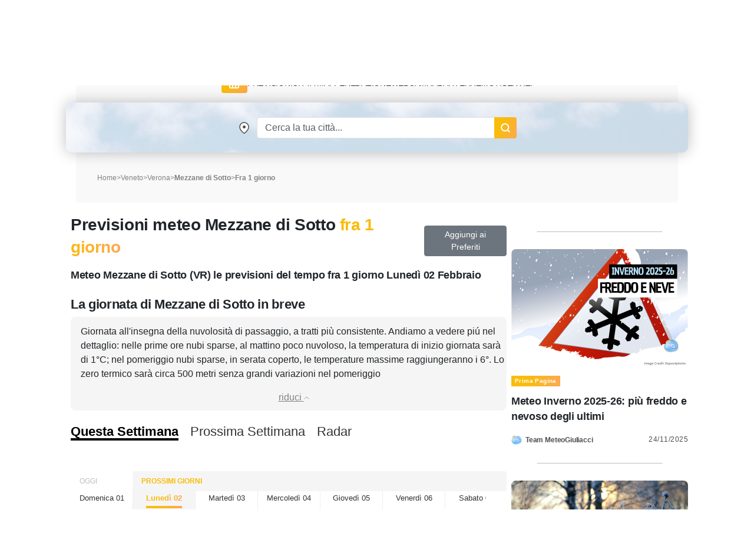

--- FILE ---
content_type: text/html; charset=UTF-8
request_url: https://www.meteogiuliacci.it/meteo/mezzane-di-sotto/2
body_size: 16670
content:
<!doctype html>
<html lang="it">
<head>
    <title>Meteo Mezzane di Sotto fra 1 giorno, Lunedì 02 Febbraio | MeteoGiuliacci.it</title>
<meta name="description" content="Meteo e Previsioni del tempo fra 1 giorno per Mezzane di Sotto, Lunedì 02 Febbraio aggiornate su temperature, venti, precipitazioni: il meteo del colonnello Mario Giuliacci" />
<meta name="keywords" content="meteo fra 1 giorno Mezzane di Sotto, previsioni fra 1 giorno Mezzane di Sotto, temperature fra 1 giorno Mezzane di Sotto, pioggia fra 1 giorno Mezzane di Sotto, 023047" />
<meta name="robots" content="index, follow">
<meta http-equiv="cache-control" content="no-cache" />
<meta http-equiv="Content-Type" content="text/html; charset=utf-8">
<meta http-equiv="X-UA-Compatible" content="IE=edge" />
<meta name="viewport" content="width=device-width, initial-scale=1.0" />
<link rel="apple-touch-icon" sizes="180x180" href="https://www.meteogiuliacci.it/pubblica/asset/img/9912053d1537fe2fd7d9.png" />
<link rel="icon" type="image/png" sizes="32x32" href="https://www.meteogiuliacci.it/pubblica/asset/img/dedb9f4205204f4d03b8.png" />
<link rel="icon" type="image/png" sizes="16x16" href="https://www.meteogiuliacci.it/pubblica/asset/img/3bda491da51c19c1c460.png" />
<link rel="manifest" href="https://www.meteogiuliacci.it/pubblica/asset/img/92da0b25e36381c7ae3c.webmanifest" />
<meta name="msapplication-TileColor" content="#da532c" />
<meta name="theme-color" content="#ffffff" />

<script type="application/ld+json">
    {
        "@context": "https://schema.org",
        "@type": "Organization",
        "name": "MeteoGiuliacci",
        "vatID": "09788290964",
        "legalName": "METEOGIULIACCI SRL",
        "url": "https://www.meteogiuliacci.it/",
        "logo": {
            "@type": "ImageObject",
            "url": "https://www.meteogiuliacci.it/pubblica/asset/img/amp/logo-mg-orizzontale-60.png",
            "width": "250",
            "height": "60"
        },
        "sameAs": [
        "https://www.facebook.com/MeteoGiuliacci",
        "https://apps.apple.com/it/app/meteogiuliacci-it/id1438549720",
        "https://play.google.com/store/apps/details?id=it.meteogiuliacci.meteogiuliacci&pli=1",
        "https://www.instagram.com/meteogiuliacci.it/",
        "https://www.linkedin.com/company/meteogiuliacci/",
        "https://www.tiktok.com/@colonnellogiuliaccimario",
        "https://www.youtube.com/@MeteoGiuliacci"
        ]
    }
</script>
<script type="application/ld+json"> {
    "@context": "http://schema.org",
    "@type": "WebSite",
    "name": "MeteoGiuliacci",
    "alternateName": "MeteoGiuliacci.it | Meteo e Previsioni del tempo fino a 15 giorni",
    "url": "https://www.meteogiuliacci.it"
    }
</script>
<script type="application/ld+json">
    {
    "@context": "http://schema.org",
    "@type": "MobileApplication",
    "name": "MeteoGiuliacci.it - Apple",
    "operatingSystem": "iOS",
    "applicationCategory": "WeatherApplication",
    "downloadUrl": "https://apps.apple.com/it/app/meteogiuliacci-it/id1438549720",
    "offers": {
        "@type": "Offer",
        "price": "0",
        "priceCurrency": "EUR"
    },
    "isAccessibleForFree": true,
    "releaseNotes": "https://apps.apple.com/it/app/meteogiuliacci-it/id1438549720#version-history"
    }
</script>
<script type="application/ld+json">
    {
    "@context": "http://schema.org",
    "@type": "MobileApplication",
    "name": "MeteoGiuliacci.it - Android",
    "operatingSystem": "Android",
    "applicationCategory": "WeatherApplication",
    "downloadUrl": "https://play.google.com/store/apps/details?id=it.meteogiuliacci.meteogiuliacci",
    "offers": {
        "@type": "Offer",
        "price": "0",
        "priceCurrency": "EUR"
    },
    "isAccessibleForFree": true,
    "releaseNotes": "https://play.google.com/store/apps/details?id=it.meteogiuliacci.meteogiuliacci#version-history"
    }
</script>

<meta name="robots" content="all">
<meta name="revisit-after" content="1 days">
<link rel="canonical" href="https://www.meteogiuliacci.it/meteo/mezzane-di-sotto/2" />


<!--  Essential META Tags -->
<meta property="og:title" content="Meteo Mezzane di Sotto fra 1 giorno, Lunedì 02 Febbraio | MeteoGiuliacci.it">
<meta property="og:description" content="Meteo e Previsioni del tempo fra 1 giorno per Mezzane di Sotto, Lunedì 02 Febbraio aggiornate su temperature, venti, precipitazioni: il meteo del colonnello Mario Giuliacci" />
<meta property="og:site_name" content="MeteoGiuliacci.it" />
<meta property="og:locale" content="it_IT" />
<meta property="og:type" content="website" />
<meta property="og:image" content="https://www.meteogiuliacci.it/previsioni/jpg_previ2/jpgprevi.php?staz=023047">
<meta property="og:image:width" content="500" />
<meta property="og:image:height" content="350" />
<meta property="og:url" content="https://www.meteogiuliacci.it/meteo/mezzane-di-sotto/2">


<script type="application/ld+json">
    {
        "@context": "http://schema.org/",
        "@type": "WebPage",
        "name": "Meteo Mezzane di Sotto fra 1 giorno, Lunedì 02 Febbraio | MeteoGiuliacci.it",
        "description": "Meteo e Previsioni del tempo fra 1 giorno per Mezzane di Sotto, Lunedì 02 Febbraio aggiornate su temperature, venti, precipitazioni: il meteo del colonnello Mario Giuliacci",
        "publisher": {
            "@type": "Organization",
            "name": "MeteoGiuliacci"
        },
        "inLanguage": "it-IT",
        "potentialAction": [{
                "@type": "ReadAction",
                "target": "https://www.meteogiuliacci.it/"
            },
            {
                "@type": "ViewAction",
                "target": [{
                        "@type": "EntryPoint",
                        "urlTemplate": "https://play.google.com/store/apps/details?id=it.meteogiuliacci.meteogiuliacci",
                        "actionPlatform": "http://schema.org/AndroidPlatform"
                    },
                    {
                        "@type": "EntryPoint",
                        "urlTemplate": "https://apps.apple.com/it/developer/mario-giuliacci/id1187336039",
                        "actionPlatform": "http://schema.org/IOSPlatform"
                    }
                ]
            }
        ],
        "speakable": {
            "@type": "SpeakableSpecification",
            "cssSelector": ["#id_prev_desc"]
        },
        "url": "https://www.meteogiuliacci.it/meteo/mezzane-di-sotto/2"
    }
</script>
<script type="application/ld+json">
    {
        "@context": "http://schema.org",
        "@type": "Place",
        "geo": {
            "@type": "GeoCoordinates",
            "latitude": "45.4823",
            "longitude": "11.129"
        },
                "containedIn": {
            "@type": "AdministrativeArea",
            "name": "Veneto"
        },
                "name": "Mezzane di Sotto"
    }
</script>

<script type="application/ld+json">
    {
        "@context": "http://schema.org",
    "@type": "BreadcrumbList",
    "name":"Previsioni meteo Mezzane di Sotto",
    "itemListElement": [
      {
        "@type": "ListItem",
        "position": 1,
        "name": "Home",
        "item": "https://www.meteogiuliacci.it"
      },
      {
        "@type": "ListItem",
        "position": 2,
        "name": "Veneto",
        "item": "https://www.meteogiuliacci.it/meteo-regione/veneto "
      },
            {
        "@type": "ListItem",
        "position": 3,
        "name": "Verona",
        "item": "https://www.meteogiuliacci.it/meteo/verona"
      },
      {
        "@type": "ListItem",
        "position": 4,
        "name": "Mezzane di Sotto",
        "item": "https://www.meteogiuliacci.it/meteo/mezzane-di-sotto"
      }
          ]
      }
</script>

<script type="application/ld+json">{"@context":"https://schema.org/","@type":"SoftwareApplication","applicationCategory":"UtilitiesApplication","name":"Previsioni meteo Mezzane di Sotto","aggregateRating":{"ratingValue":"4.9","bestRating":"5","ratingCount":"7052"}}</script>


<style>
    /* Sunrise e Sunset*/
    .sunmoon{position:relative;width:260px;margin-top:10px;margin-left:auto;margin-right:auto;}.sunmoon > div{margin:10px auto 0;}.sun-times{width:230px;height:55px;overflow-y:hidden;}.sun-times .sun-path{margin-left:25px;width:170px;height:170px;overflow:hidden;background:linear-gradient(#fff, #fff) padding-box,linear-gradient(180deg, #e5ff00, #c20000) border-box;border:3px solid transparent;border-radius:50%;}.sun-times .sun-symbol-path{position:absolute;text-shadow:0 0 5px black;height:56px;width:50px;transition:transform 1s linear;transform-origin:15px 90px !important;transform:rotateZ(-75deg);left:110px !important;bottom:10px !important;}.sun-times .sun-symbol-path .symbol img{position:relative;top:-8px;background-color:white;border-radius:50%;padding:2px;width:30px !important;}.sun-times .sun-animation{width:0px;height:150px;background-color:rgba(255, 255, 0, 0.4);-webkit-transition:width 1s linear;transition:width 1s linear;}.legend{display:flex;flex-direction:row;flex-wrap:wrap;align-content:center;justify-content:space-evenly;align-items:center;text-align:center;width:300px;margin-left:auto;margin-right:auto;}.legend p{margin:0 5px;}.sunrise-sunset{max-width:50%;max-height:25px;min-width:25px;}
</style>
<meta property="fb:app_id" content="366509020512635"/>
<link rel="preload" href="https://www.meteogiuliacci.it/pubblica/asset/css/main.css?v=0.1.4" as="style" />
<link rel="preload" href="https://www.meteogiuliacci.it/pubblica/asset/font/Urbanist-VariableFont_wght.woff2" as="font" type="font/woff2" crossorigin>
<link rel="preload" href="https://www.meteogiuliacci.it/pubblica/asset/font/Urbanist-Italic-VariableFont_wght.woff2" as="font" type="font/woff2" crossorigin>

<style>
:root {
  --bs-font-monospace: SFMono-Regular, Menlo, Monaco, Consolas, "Liberation Mono", "Courier New", monospace;
  --bs-gradient: linear-gradient(180deg, rgba(255, 255, 255, 0.15), rgba(255, 255, 255, 0));
  --bs-body-font-family: 'Urbanist', sans-serif !important;
  --bs-body-font-size: 18px;
  --bs-body-font-weight: 400;
  --bs-body-line-height: 1.5;
  --bs-body-color: #212529;
  --bs-body-bg: #fff;
}

.iubenda-uspr-btn {
    display: none;
}
</style>



<script src="https://cdnjs.cloudflare.com/ajax/libs/jquery/3.6.4/jquery.min.js" integrity="sha512-pumBsjNRGGqkPzKHndZMaAG+bir374sORyzM3uulLV14lN5LyykqNk8eEeUlUkB3U0M4FApyaHraT65ihJhDpQ==" crossorigin="anonymous" referrerpolicy="no-referrer" type="8bd934c8bc95a4c6a7a2c872-text/javascript"></script>
<script src="https://cdnjs.cloudflare.com/ajax/libs/jqueryui/1.13.2/jquery-ui.min.js" integrity="sha512-57oZ/vW8ANMjR/KQ6Be9v/+/h6bq9/l3f0Oc7vn6qMqyhvPd1cvKBRWWpzu0QoneImqr2SkmO4MSqU+RpHom3Q==" crossorigin="anonymous" referrerpolicy="no-referrer" type="8bd934c8bc95a4c6a7a2c872-text/javascript"></script>
<link media="all" href="https://code.jquery.com/ui/1.10.2/themes/smoothness/jquery-ui.css" rel="Stylesheet">




<link rel="modulepreload" href="https://cdn.adkaora.space/meteogiuliacci/generic/prod/adk-init.js" />
<script data-cfasync="false" type="module" async defer src="https://cdn.adkaora.space/meteogiuliacci/generic/prod/adk-init.js"></script>

<link media="all" href="https://www.meteogiuliacci.it/pubblica/asset/css/main.css?v=0.1.4" rel="stylesheet">
<link href="https://cdn.jsdelivr.net/npm/bootstrap@5.3.0-alpha3/dist/css/bootstrap.min.css" rel="stylesheet" integrity="sha384-KK94CHFLLe+nY2dmCWGMq91rCGa5gtU4mk92HdvYe+M/SXH301p5ILy+dN9+nJOZ" crossorigin="anonymous">
<script src="https://cdn.jsdelivr.net/npm/bootstrap@5.3.0-alpha3/dist/js/bootstrap.bundle.min.js" integrity="sha384-ENjdO4Dr2bkBIFxQpeoTz1HIcje39Wm4jDKdf19U8gI4ddQ3GYNS7NTKfAdVQSZe" crossorigin="anonymous" type="8bd934c8bc95a4c6a7a2c872-text/javascript"></script>

<!-- Google Tag Manager -->
<script type="8bd934c8bc95a4c6a7a2c872-text/javascript">(function(w,d,s,l,i){w[l]=w[l]||[];w[l].push({'gtm.start':
    new Date().getTime(),event:'gtm.js'});var f=d.getElementsByTagName(s)[0],
    j=d.createElement(s),dl=l!='dataLayer'?'&l='+l:'';j.async=true;j.src=
    'https://www.googletagmanager.com/gtm.js?id='+i+dl;f.parentNode.insertBefore(j,f);
    })(window,document,'script','dataLayer','GTM-N39SX6R4');</script>
<!-- End Google Tag Manager -->
</head>
<body class="is_adv">
    <!-- Google Tag Manager (noscript) -->
        <noscript><iframe src="https://www.googletagmanager.com/ns.html?id=GTM-N39SX6R4" height="0" width="0" style="display:none;visibility:hidden"></iframe></noscript>
    <!-- End Google Tag Manager (noscript) -->

    <header id="mgi-header">
        <div class="container navbar-expand-lg" id="mgi-navbar">
      <div class="row">
        <div class="col-12 head mgi-navbar-main">
          <a href="https://www.meteogiuliacci.it" class="navbar-brand" title="Portale MeteoGiuliacci.it">
            <img class="mgi-logo" src="https://www.meteogiuliacci.it/pubblica/asset/img/logo_171.png"
                width="171"
                height="67"
                alt="MeteoGiuliacci.it" />
          </a>
          <div class="d-flex align-items-center justify-content-end w-100" id="form-search">
            <form autocomplete="off" class="d-flex header-form d-lg-none">
                <input id="txtSearchSmall" class="form-control header-input" aria-label="Search" type="text" placeholder="Cerca" />
                <img class="search"
                    src="https://www.meteogiuliacci.it/pubblica/asset/img/61aee3e3716484557e10.png"
                    width="18"
                    height="18"
                    alt="Search" />
            </form>
            <button class="navbar-toggler" type="button" aria-label="Apri Menu">
              <div class="m-icon" aria-hidden="true"></div>
              <div class="m-icon" aria-hidden="true"></div>
              <div class="m-icon" aria-hidden="true"></div>
            </button>
          </div>
        </div>
        <div class="col-12 opened">
          <div class="sub-navbar-coll collapse navbar-collapse" id="dhcMenu">
            <nav class="mgi-menu-container">
              <ul class="menu-mgi menu-mgi-home">
                <li id="liHome">
                  <a href="https://www.meteogiuliacci.it" title="Home Page" class="link-btn menu-btn">
                    <img src="https://www.meteogiuliacci.it/pubblica/asset/img/fb4eb59c0118ee05c54f.svg?t=0"
                        width="21"
                        height="20"
                        alt="Home" />
                  </a>
                </li>
                <li id="liMeteoRegioni">
                  <div class="has-list-child menu-mgi-item d-flex align-items-center">
                    <span class="a">Previsioni</span>
                    <img src="https://www.meteogiuliacci.it/pubblica/asset/img/6866874f95c8b833b86a.png" alt="previsioni-meteogiuliacci" class="d-lg-none coll-icon-menu" />
                  </div>
                  <nav class="sub-menu previsioni">
                    <ul class="sub-list-lv1">
                      <li>
                        <p class="list-1">Allerte Meteo</p>
                        <ul class="sub-list-lv2">
                          <li><a href="https://www.meteogiuliacci.it/allerte" title="Allerte Meteo Italia">Allerte Meteo Italia</a></li>
                        </ul>
                        <p></p>
                        <p class="list-1">Previsioni Nazionali</p>
                        <ul class="sub-list-lv2">
                          <li><a href="https://www.meteogiuliacci.it/previsione/italia/1" title="Previsioni Meteo Italia">Previsioni Meteo Italia</a></li>
                          <li><a href="https://www.meteogiuliacci.it/previsione/italia/3" title="Previsioni Meteo Weekend">Previsioni Meteo Weekend</a></li>
                          <li><a href="https://www.meteogiuliacci.it/previsione/italia/1" title="Previsioni Meteo Oggi">Previsioni Meteo Oggi</a></li>
                          <li><a href="https://www.meteogiuliacci.it/previsione/italia/2" title="Previsioni Meteo Domani">Previsioni Meteo Domani</a></li>
                        </ul>
                      </li>
                      <li>
                        <p class="list-1">Meteo Nord</p>
                        <ul class="sub-list-lv2">
                          <li><a href="https://www.meteogiuliacci.it/meteo-regione/trentino-alto-adige" title="Previsioni Meteo Trentino Alto Adige">Meteo Trentino-A.A.</a></li>
                          <li><a href="https://www.meteogiuliacci.it/meteo-regione/veneto" title="Previsioni Meteo Veneto">Meteo Veneto</a></li>
                          <li><a href="https://www.meteogiuliacci.it/meteo-regione/friuli-venezia-giulia" title="Previsioni Meteo Friuli Venezia e Giulia">Meteo Friuli-V.G.</a></li>
                          <li><a href="https://www.meteogiuliacci.it/meteo-regione/liguria" title="Previsioni Meteo Liguria">Meteo Liguria</a></li>
                          <li><a href="https://www.meteogiuliacci.it/meteo-regione/emilia-romagna" title="Previsioni Meteo Emilia Romagna">Meteo Emilia-Romagna</a></li>
                          <li><a href="https://www.meteogiuliacci.it/meteo-regione/valle-daosta" title="Previsioni Meteo Valle D'Aosta">Meteo Valle D'Aosta</a></li>
                          <li><a href="https://www.meteogiuliacci.it/meteo-regione/piemonte" title="Previsioni Meteo Piemonte">Meteo Piemonte</a></li>
                          <li><a href="https://www.meteogiuliacci.it/meteo-regione/lombardia" title="Previsioni Meteo Lombardia">Meteo Lombardia</a></li>
                        </ul>
                      </li>
                      <li>
                        <p class="list-1">Meteo Centro</p>
                        <ul class="sub-list-lv2">
                          <li><a href="https://www.meteogiuliacci.it/meteo-regione/marche" title="Previsioni Meteo Marche">Meteo Marche</a></li>
                          <li><a href="https://www.meteogiuliacci.it/meteo-regione/toscana" title="Previsioni Meteo Toscana">Meteo Toscana</a></li>
                          <li><a href="https://www.meteogiuliacci.it/meteo-regione/umbria" title="Previsioni Meteo Umbria">Meteo Umbria</a></li>
                          <li><a href="https://www.meteogiuliacci.it/meteo-regione/lazio" title="Previsioni Meteo Lazio">Meteo Lazio</a></li>
                          <li><a href="https://www.meteogiuliacci.it/meteo-regione/abruzzo" title="Previsioni Meteo Abruzzo">Meteo Abruzzo</a></li>
                          <li><a href="https://www.meteogiuliacci.it/meteo-regione/molise" title="Previsioni Meteo Molise">Meteo Molise</a></li>
                        </ul>
                      </li>
                      <li>
                        <p class="list-1">Meteo Sud</p>
                        <ul class="sub-list-lv2">
                          <li><a href="https://www.meteogiuliacci.it/meteo-regione/basilicata" title="Previsioni Meteo Basilicata">Meteo Basilicata</a></li>
                          <li><a href="https://www.meteogiuliacci.it/meteo-regione/calabria" title="Previsioni Meteo Calabria">Meteo Calabria</a></li>
                          <li><a href="https://www.meteogiuliacci.it/meteo-regione/campania" title="Previsioni Meteo Campania">Meteo Campania</a></li>
                          <li><a href="https://www.meteogiuliacci.it/meteo-regione/puglia" title="Previsioni Meteo Puglia">Meteo Puglia</a></li>
                        </ul>
                      </li>
                      <li>
                        <p class="list-1">Meteo Isole</p>
                        <ul class="sub-list-lv2">
                          <li><a href="https://www.meteogiuliacci.it/meteo-regione/sicilia" title="Previsioni Meteo Sicilia">Meteo Sicilia</a></li>
                          <li><a href="https://www.meteogiuliacci.it/meteo-regione/sardegna" title="Previsioni Meteo Sardegna">Meteo Sardegna</a></li>
                        </ul>
                      </li>
                    </ul>
                  </nav>
                </li>
                <li id="liMeteoCitta">
                  <div class="has-list-child menu-mgi-item d-flex align-items-center">
                    <span class="a">Citta'</span>
                    <img src="https://www.meteogiuliacci.it/pubblica/asset/img/6866874f95c8b833b86a.png" alt="previsioni-comuni-meteogiuliacci" class="d-lg-none coll-icon-menu" />
                  </div>
                  <nav class="sub-menu previsioni previsioni-city">
                    <ul class="sub-list-lv1">
                      <li>
                        <p class="list-1">Meteo Nord</p>
                        <ul class="sub-list-lv2">
                          <li><a href="https://www.meteogiuliacci.it/meteo/trento" title="Previsioni Meteo Trento">Trento</a></li>
                          <li><a href="https://www.meteogiuliacci.it/meteo/venezia" title="Previsioni Meteo Venezia">Venezia</a></li>
                          <li><a href="https://www.meteogiuliacci.it/meteo/udine" title="Previsioni Meteo Udine">Udine</a></li>
                          <li><a href="https://www.meteogiuliacci.it/meteo/trieste" title="Previsioni Meteo Trieste">Trieste</a></li>
                          <li><a href="https://www.meteogiuliacci.it/meteo/bologna" title="Previsioni Meteo Bologna">Bologna</a></li>
                          <li><a href="https://www.meteogiuliacci.it/meteo/torino" title="Previsioni Meteo Torino">Torino</a></li>
                          <li><a href="https://www.meteogiuliacci.it/meteo/aosta" title="Previsioni Meteo Aosta">Aosta</a></li>
                          <li><a href="https://www.meteogiuliacci.it/meteo/genova" title="Previsioni Meteo Genova">Genova</a></li>
                          <li><a href="https://www.meteogiuliacci.it/meteo/milano" title="Previsioni Meteo Milano">Milano</a></li>
                          <li><a href="https://www.meteogiuliacci.it/meteo/bolzano" title="Previsioni Meteo Bolzano">Bolzano</a></li>
                        </ul>
                      </li>
                      <li>
                        <p class="list-1">Meteo Centro</p>
                        <ul class="sub-list-lv2">
                          <li><a href="https://www.meteogiuliacci.it/meteo/campobasso" title="Previsioni Meteo Campobasso">Campobasso</a></li>
                          <li><a href="https://www.meteogiuliacci.it/meteo/ancona" title="Previsioni Meteo Ancona">Ancona</a></li>
                          <li><a href="https://www.meteogiuliacci.it/meteo/firenze" title="Previsioni Meteo Firenze">Firenze</a></li>
                          <li><a href="https://www.meteogiuliacci.it/meteo/perugia" title="Previsioni Meteo Perugia">Perugia</a></li>
                          <li><a href="https://www.meteogiuliacci.it/meteo/roma" title="Previsioni Meteo Roma">Roma</a></li>
                          <li><a href="https://www.meteogiuliacci.it/meteo/laquila" title="Previsioni Meteo L'Aquila">L'Aquila</a></li>
                        </ul>
                      </li>
                      <li>
                        <p class="list-1">Meteo Sud</p>
                        <ul class="sub-list-lv2">
                          <li><a href="https://www.meteogiuliacci.it/meteo/potenza" title="Previsioni Meteo Potenza">Potenza</a></li>
                          <li><a href="https://www.meteogiuliacci.it/meteo/catanzaro" title="Previsioni Meteo Catanzaro">Catanzaro</a></li>
                          <li><a href="https://www.meteogiuliacci.it/meteo/napoli" title="Previsioni Meteo Napoli">Napoli</a></li>
                          <li><a href="https://www.meteogiuliacci.it/meteo/bari" title="Previsioni Meteo Bari">Bari</a></li>
                        </ul>
                      </li>
                      <li>
                        <p class="list-1">Meteo Isole</p>
                        <ul class="sub-list-lv2">
                          <li><a href="https://www.meteogiuliacci.it/meteo/palermo" title="Previsioni Meteo Palermo">Palermo</a></li>
                          <li><a href="https://www.meteogiuliacci.it/meteo/cagliari" title="Previsioni Meteo Cagliari">Cagliari</a></li>
                        </ul>
                      </li>
                    </ul>
                  </nav>
                </li>
                <li id="liMappe">
                  <div class="has-list-child menu-mgi-item d-flex align-items-center">
                    <span class="a">Mappe</span>
                    <img src="https://www.meteogiuliacci.it/pubblica/asset/img/6866874f95c8b833b86a.png" alt="servizi-mappe-meteogiuliacci" class="d-lg-none coll-icon-menu" />
                  </div>
                  <nav class="sub-menu type-1 big">
                    <ul class="sub-list-lv1 sub-list-lv1-map">
                      <li>
                        <p class="list-1">Previsioni Nazionali italia</p>
                        <ul class="sub-list-lv2">
                          <li><a rel="nofollow" href="https://www.meteogiuliacci.it/servizi/mappe" title="Mappe di previsione MeteoGiuliacci">Tutte le mappe</a></li>
                          <li><a rel="nofollow" href="https://www.meteogiuliacci.it/servizi/mappe?ora=1&amp;param=1#wrf" title="Mappe di previsione Temperatura">Temperatura</a></li>
                          <li><a rel="nofollow" href="https://www.meteogiuliacci.it/servizi/mappe?ora=1&amp;param=2#wrf" title="Mappe di previsione Vento">Vento</a></li>
                          <li><a rel="nofollow" href="https://www.meteogiuliacci.it/servizi/mappe?ora=1&amp;param=22#wrf" title="Mappe di previsione Umidità">Umidità</a></li>
                          <li><a rel="nofollow" href="https://www.meteogiuliacci.it/servizi/mappe?ora=1&amp;param=4#wrf" title="Mappe di previsione Copertura nuvolosa">Copertura nuvolosa</a></li>
                          <li><a rel="nofollow" href="https://www.meteogiuliacci.it/servizi/mappe?ora=1&amp;param=19#wrf" title="Mappe di previsione Nebbia">Nebbia</a></li>
                          <li><a rel="nofollow" href="https://www.meteogiuliacci.it/servizi/mappe?ora=1&amp;param=13#wrf" title="Mappe di previsione Geopotenziale 500hPa">Geopotenziale 500hPa</a></li>
                          <li><a rel="nofollow" href="https://www.meteogiuliacci.it/servizi/mappe?ora=1&amp;param=17#wrf" title="Mappe di previsione Geopotenziale 850hPa">Geopotenziale 850hPa</a></li>
                          <li><a rel="nofollow" href="https://www.meteogiuliacci.it/servizi/mappe?ora=1&amp;param=16#wrf" title="Mappe di previsione Zero Termico">Zero Termico</a></li>
                          <li><a rel="nofollow" href="https://www.meteogiuliacci.it/servizi/mappe?ora=1&amp;param=8#wrf" title="Mappe di previsione Precipitazioni 6 ore">Precipitazioni 6h</a></li>
                          <li><a rel="nofollow" href="https://www.meteogiuliacci.it/servizi/mappe?ora=1&amp;param=6#wrf" title="Mappe di previsione Precipitazioni 24 ore">Precipitazioni 24h</a></li>
                          <li><a rel="nofollow" href="https://www.meteogiuliacci.it/servizi/mappe?ora=9&amp;param=11#wrf" title="Mappe di previsione Neve 6 ore">Neve 6h</a></li>
                        </ul>
                      </li>
                      <li>
                        <p class="list-1">Mappe Previsioni Europa</p>
                        <ul class="sub-list-lv2">
                          <li><a rel="nofollow" href="https://www.meteogiuliacci.it/servizi/mappe-europa" title="Mappe meteo Europa">Tutte le mappe</a></li>
                          <li><a rel="nofollow" href="https://www.meteogiuliacci.it/servizi/mappe-europa?ora=1&amp;param=1#wrf" title="Mappe meteo Europa Temp + HGT 500hPa">Pressione / Geopotenziale 500hPa</a></li>
                          <li><a rel="nofollow" href="https://www.meteogiuliacci.it/servizi/mappe-europa?ora=1&amp;param=3#wrf" title="Mappe meteo Europa Temp + HGT 500hPa">Temperatura / Geopotenziale 500hPa</a></li>
                          <li><a rel="nofollow" href="https://www.meteogiuliacci.it/servizi/mappe-europa?ora=1&amp;param=2#wrf" title="Mappe meteo Europa Temp + HGT 850hPa">Temperatura / Geopotenziale 850hPa</a></li>
                          <li><a rel="nofollow" href="https://www.meteogiuliacci.it/servizi/mappe-europa?ora=1&amp;param=4#wrf" title="Mappe meteo Europa Temp 2m">Temperatura 2 metri</a></li>
                          <li><a rel="nofollow" href="https://www.meteogiuliacci.it/servizi/mappe-europa?ora=1&amp;param=5#wrf" title="Mappe meteo Europa Precipitazioni 6h">Precipitazioni 6 ore</a></li>
                          <li><a rel="nofollow" href="https://www.meteogiuliacci.it/servizi/mappe-europa?ora=4&amp;param=7#wrf" title="Mappe meteo Europa Nuvolosità">Nuvolosità</a></li>
                          <li><a rel="nofollow" href="https://www.meteogiuliacci.it/servizi/mappe-europa?ora=8&amp;param=6#wrf" title="Mappe meteo Europa Venti 10m">Venti 10 metri</a></li>
                        </ul>
                      </li>
                    </ul>
                    <div class="right-sub-menu right-sub-menu-map">
                      <div class="right-sub-menu-title d-none d-lg-block">
                        <p>Mappe Real Time Italia</p>
                        <p>Guarda le mappe di Meteo Giuliacci in real time</p>
                      </div>
                      <div class="right-sub-menu-btns d-flex flex-column">
                        <a href="https://www.meteogiuliacci.it/servizi/mappe-realtime/italia" title="Mappe Real Time Italia" class="link-btn menu-right-btn">
                          <span>ITALIA</span>
                        </a>
                        <a href="https://www.meteogiuliacci.it/servizi/mappe-realtime/nord" title="Mappe Real Time NORD Italia" class="link-btn menu-right-btn">
                          <span>DETTAGLIO NORD</span>
                        </a>
                        <a href="https://www.meteogiuliacci.it/servizi/mappe-realtime/centro" title="Mappe Real Time CENTRO Italia" class="link-btn menu-right-btn">
                          <span>DETTAGLIO CENTRO</span>
                        </a>
                        <a href="https://www.meteogiuliacci.it/servizi/mappe-realtime/sud" title="Mappe Real Time SUD Italia" class="link-btn menu-right-btn">
                          <span>DETTAGLIO SUD</span>
                        </a>
                      </div>
                    </div>
                  </nav>
                </li>
                <li id="liRedazione">
                  <div class="has-list-child menu-mgi-item d-flex align-items-center">
                    <span class="a">Redazione</span>
                    <img src="https://www.meteogiuliacci.it/pubblica/asset/img/6866874f95c8b833b86a.png" alt="redazione-meteogiuliacci" class="d-lg-none coll-icon-menu" />
                  </div>
                  <nav class="sub-menu ">
                    <ul class="sub-list-lv1">
                      <li>
                        <p class="list-1">ARTICOLI</p>
                        <ul class="sub-list-lv2">
                          <li><a href="https://www.meteogiuliacci.it/articoli/editoriali" title="Redazione Editoriali">Editoriali</a></li>
                          <li><a href="https://www.meteogiuliacci.it/articoli/analisi" title="Redazione Analisi">Analisi</a></li>
                          <li><a href="https://www.meteogiuliacci.it/articoli/clima" title="Redazione Clima">Clima</a></li>
                          <li><a href="https://www.meteogiuliacci.it/il-tempo-citta/previsioni-citta" title="Redazione Previsioni">Previsioni</a></li>
                          <li><a href="https://www.meteogiuliacci.it/articoli/neve" title="Redazione Neve">Neve</a></li>
                        </ul>
                      </li>
                      <li>
                        <p class="list-1">VIDEO</p>
                        <ul class="sub-list-lv2">
                            <li><a href="https://www.meteogiuliacci.it/articoli/video" title="Redazione Video">Video</a></li>
                        </ul>
                        <p></p>
                        <p class="list-1">RUBRICHE</p>
                        <ul class="sub-list-lv2">
                            <li><a href="https://www.meteogiuliacci.it/articoli/meteo-salute" title="Redazione Meteo e Salute">Meteo e Salute</a></li>
                            <li><a href="https://www.meteogiuliacci.it/articoli/curiosita" title="Redazione Curiosità">Curiosità</a></li>
                        </ul>
                      </li>
                      <li>
                        <p class="list-1">NOTIZIE</p>
                        <ul class="sub-list-lv2">
                            <li><a href="https://www.meteogiuliacci.it/articoli/cronaca" title="Redazione Cronaca">Cronaca</a></li>
                        </ul>
                        <p></p>
                        <p class="list-1">L'ESPERTO</p>
                        <ul class="sub-list-lv2">
                            <li><a href="https://www.meteogiuliacci.it/articoli/astronomia" title="Redazione Astronomia">Astronomia</a></li>
                        </ul>
                      </li>
                      <li>
                        <p class="list-1">La Redazione</p>
                        <ul class="sub-list-lv2">
                            <li><a href="https://www.meteogiuliacci.it/redazione" title="Redazione MeteoGiuliacci">Staff MeteoGiuliacci</a></li>
                        </ul>
                      </li>
                    </ul>

                  </nav>
                </li>
                <li id="liWebcam">
                  <a href="https://www.meteogiuliacci.it/meteo-webcam" title="Webcam meteo Italia">Webcam</a>
                </li>
                <li id="liRadar">
                  <a rel="nofollow" href="#">Radar</a>
                </li>
                <li id="liTerremoti">
                    <div class="has-list-child menu-mgi-item d-flex align-items-center">
                        <span class="a">Terremoti</span>
                        <img src="https://www.meteogiuliacci.it/pubblica/asset/img/6866874f95c8b833b86a.png" alt="terremoti-ultima-ora" class="d-lg-none coll-icon-menu" />
                    </div>
                    <nav class="sub-menu ">
                        <ul class="sub-list-lv1">
                        <li>
                            <p class="list-1">Italia</p>
                            <ul class="sub-list-lv2">
                                <li><a href="https://www.meteogiuliacci.it/terremoti/terremoto-italia" title="Terremoti Italia ultima ora">Terremoti Italia</a></li>
                            </ul>
                        </li>
                        <li>
                            <p class="list-1">Terremoti Nord</p>
                            <ul class="sub-list-lv2">
                            <li><a href="https://www.meteogiuliacci.it/terremoti/terremoto-trentino-alto-adige" title="Terremoto Trentino-A.A.">Trentino-A.A.</a></li>
                            <li><a href="https://www.meteogiuliacci.it/terremoti/terremoto-veneto" title="Terremoto Veneto">Veneto</a></li>
                            <li><a href="https://www.meteogiuliacci.it/terremoti/terremoto-friuli-venezia-giulia" title="Terremoto Friuli-V.G.">Friuli-V.G.</a></li>
                            <li><a href="https://www.meteogiuliacci.it/terremoti/terremoto-liguria" title="Terremoto Liguria">Liguria</a></li>
                            <li><a href="https://www.meteogiuliacci.it/terremoti/terremoto-emilia-romagna" title="Terremoto Emilia-Romagna">Emilia-Romagna</a></li>
                            <li><a href="https://www.meteogiuliacci.it/terremoti/terremoto-valle-daosta" title="Terremoto Valle D'Aosta">Valle D'Aosta</a></li>
                            <li><a href="https://www.meteogiuliacci.it/terremoti/terremoto-piemonte" title="Terremoto Piemonte">Piemonte</a></li>
                            <li><a href="https://www.meteogiuliacci.it/terremoti/terremoto-lombardia" title="Terremoto Lombardia">Lombardia</a></li>
                            </ul>
                        </li>
                        <li>
                            <p class="list-1">Terremoti Centro</p>
                            <ul class="sub-list-lv2">
                            <li><a href="https://www.meteogiuliacci.it/terremoti/terremoto-marche" title="Terremoto Marche">Marche</a></li>
                            <li><a href="https://www.meteogiuliacci.it/terremoti/terremoto-toscana" title="Terremoto Toscana">Toscana</a></li>
                            <li><a href="https://www.meteogiuliacci.it/terremoti/terremoto-umbria" title="Terremoto Umbria">Umbria</a></li>
                            <li><a href="https://www.meteogiuliacci.it/terremoti/terremoto-lazio" title="Terremoto Lazio">Lazio</a></li>
                            <li><a href="https://www.meteogiuliacci.it/terremoti/terremoto-abruzzo" title="Terremoto Abruzzo">Abruzzo</a></li>
                            <li><a href="https://www.meteogiuliacci.it/terremoti/terremoto-molise" title="Terremoto Molise">Molise</a></li>
                            </ul>
                        </li>
                        <li>
                            <p class="list-1">Terremoti Sud</p>
                            <ul class="sub-list-lv2">
                            <li><a href="https://www.meteogiuliacci.it/terremoti/terremoto-basilicata" title="Terremoto Basilicata">Basilicata</a></li>
                            <li><a href="https://www.meteogiuliacci.it/terremoti/terremoto-calabria" title="Terremoto Calabria">Calabria</a></li>
                            <li><a href="https://www.meteogiuliacci.it/terremoti/terremoto-campania" title="Terremoto Campania">Campania</a></li>
                            <li><a href="https://www.meteogiuliacci.it/terremoti/terremoto-puglia" title="Terremoto Puglia">Puglia</a></li>
                            </ul>
                        </li>
                        <li>
                            <p class="list-1">Terremoti Isole</p>
                            <ul class="sub-list-lv2">
                            <li><a href="https://www.meteogiuliacci.it/terremoti/terremoto-sicilia" title="Terremoto Sicilia">Sicilia</a></li>
                            <li><a href="https://www.meteogiuliacci.it/terremoti/terremoto-sardegna" title="Terremoto Sardegna">Sardegna</a></li>
                            </ul>
                        </li>
                        </ul>
                    </nav>
                    </li>
                <li id="liServizi">
                  <div class="has-list-child menu-mgi-item d-flex align-items-center">
                    <span class="a">Servizi</span>
                    <img src="https://www.meteogiuliacci.it/pubblica/asset/img/6866874f95c8b833b86a.png" alt="servizi-meteogiuliacci" class="d-lg-none coll-icon-menu" />
                  </div>
                  <nav class="sub-menu type-1 services">
                    <ul class="sub-list-lv1 sub-list-lv1-services">
                      <li>
                        <p class="list-1">Servizi</p>
                        <ul class="sub-list-lv2">
                            <li><a href="https://www.meteogiuliacci.it/servizi/widget-siti-meteo" title="Widget siti meteo">Widget siti meteo</a></li>
                            <li><a href="https://www.meteogiuliacci.it/servizi/app-meteo" title="App previsioni meteo">Le App di MeteoGiuliacci</a></li>
                            <li><a target="_blank" href="https://www.meteo-system.com/" title="Vendita Stazioni Meteo">Vendita Stazioni Meteo e Webcam</a></li>
                            <li><a target="_blank" href="https://www.meteoproject.it/" title="Assistenza Stazioni Meteo">Assistenza Stazioni Meteo e Webcam</a></li>
                        </ul>
                      </li>
                    </ul>
                    <div class="right-sub-menu">
                      <div class="right-sub-menu-title d-none d-lg-block">
                        <p class="">Scarica l’app di Meteo Giuliacci</p>
                        <p>
                          Scarica l'app di meteogiuliacci sul tuo
                          smartphone per rimanere sempre aggiornato
                          sulle previsioni del tempo!
                        </p>
                      </div>
                      <div class="right-sub-menu-btns d-flex flex-column">
                        <a target="_blank" rel="nofollow" href="https://apps.apple.com/it/app/meteogiuliacci-it/id1438549720">
                            <img src="https://www.meteogiuliacci.it/pubblica/asset/img/981dbd521b407538897f.png" alt="APPSTORE" /></a>
                        <a target="_blank" rel="nofollow" href="https://www.meteogiuliacci.it/app2024/mg_last.apk">
                            <img src="https://www.meteogiuliacci.it/pubblica/asset/img/77924f1a022375d54359.png" alt="GOOGLEPLAY" /></a>
                      </div>
                    </div>
                  </nav>
                </li>
              </ul>
            </nav>
          </div>

          <div class="sub-navbar-coll collapse navbar-collapse" id="dhcMenu1">
            <div class="mgi-menu-container last-search d-lg-none">
              <div class="suggested" id="new-search-small">
                <!-- RICERCHE MOBILE -->
              </div>
            </div>
            <div class="p-3 last-search d-lg-none">
              <p>Le tue ultime ricerche</p>
              <div class="last">
                <i class="mgi-icon Poco_nuvoloso"></i>
                <a href="https://www.meteogiuliacci.it/meteo/bergamo" title="Meteo Bergamo" class="m-0">Bergamo 18°</a>
                <i class="mgi-icon close-icon-small"></i>
              </div>
              <div class="last">
                <i class="mgi-icon Poco_nuvoloso"></i>
                <a href="https://www.meteogiuliacci.it/meteo/milano" title="Meteo Milano" class="m-0">Milano 22°</a>
                <i class="mgi-icon close-icon-small"></i>
              </div>
            </div>
          </div>

        </div>
        <div class="col-12">
          <div class="search-bar d-none d-lg-block">
            <div class="input-group search-input">
                <svg class="pin-position" id="pin-position" aria-describedby="tooltip-pin" data-bs-toggle="tooltip"
                    data-bs-placement="bottom" data-bs-html="true" title="<div >Trova la tua posizione</div>" width="24"
                    height="24" viewBox="0 0 24 24" fill="none" xmlns="http://www.w3.org/2000/svg">
                    <path
                    d="M12 16C14.2091 16 16 14.2091 16 12C16 9.79086 14.2091 8 12 8C9.79086 8 8 9.79086 8 12C8 14.2091 9.79086 16 12 16Z"
                    fill="#4F4F4F" />
                    <path
                    d="M19.0909 10.5455C19.0909 16.4141 11.5455 21.4444 11.5455 21.4444C11.5455 21.4444 4 16.4141 4 10.5455C4 8.54428 4.79497 6.62506 6.21001 5.21001C7.62506 3.79497 9.54428 3 11.5455 3C13.5466 3 15.4658 3.79497 16.8809 5.21001C18.2959 6.62506 19.0909 8.54428 19.0909 10.5455Z"
                    fill="var(--color-fill-2nd)" stroke="var(--color-stroke-2nd)" stroke-width="1.5"
                    stroke-linecap="round" stroke-linejoin="round" />
                    <path
                    d="M11.5454 13.0606C12.9345 13.0606 14.0606 11.9345 14.0606 10.5454C14.0606 9.15635 12.9345 8.03027 11.5454 8.03027C10.1563 8.03027 9.03027 9.15635 9.03027 10.5454C9.03027 11.9345 10.1563 13.0606 11.5454 13.0606Z"
                    fill="var(--color-fill-3nd)" />
                </svg>

                <input id="txtSearch" class="form-control input-lg" type="text" placeholder="Cerca la tua città..." />
                <div class="input-group-addon"><i class="glyphicon glyphicon-search"></i></div>

                
                <span class="search-btn" id="basic-addon2">
                    <img class="search" src="https://www.meteogiuliacci.it/pubblica/asset/img/027aa442662881bf260f.png"
                    width="18"
                    height="18"
                    alt="Search" />
                </span>



                




            </div>
          </div>
        </div>
      </div>
    </div>

    </header>
    <section class="container custom-container-adv">

    <div class="adk-slot skyscraper left left-adv">
        <div id="adk_skyscraper-left"></div>
    </div>
    <div class="adk-slot skyscraper right rights-adv">
        <div id="adk_skyscraper-right"></div>
    </div>

    </section>
    <div id="main">
        <main>
    <section class="container d-none d-lg-flex flex-column justify-content-center">
      <div class="row home-gray align-items-center pt-3" style="min-height: 85px; margin: 0 17px">
        <div class="row justify-content-center">
          <!-- <img class="top-pub d-none d-lg-block" src="../assets/Tim.jpg" alt="" /> -->
          <div class="col-12">
            <div class="path">
              <p>
                <a href="https://www.meteogiuliacci.it" title="Meteo Giuliacci - Home Page">Home</a>
              </p>
              <p>></p>
                              <p>
                    <a href="https://www.meteogiuliacci.it/meteo-regione/veneto" title="Meteo Veneto">
                        Veneto
                    </a>
                </p>
                <p>></p>
                                <p>
                    <a href="https://www.meteogiuliacci.it/meteo/verona" title="Meteo Verona">
                        Verona
                    </a>
                </p>
                <p>></p>
                                <p>
                    <a href="https://www.meteogiuliacci.it/meteo/mezzane-di-sotto" title="Meteo Mezzane di Sotto">
                        <b>Mezzane di Sotto</b>
                    </a>
                </p>
                                    <p>></p>
                    <p><b>Fra 1 giorno</b></p>
                                          </div>
          </div>
        </div>
      </div>
    </section>

    <div class="main container city" id="main-container-not-home">
      <div class="container-fluid px-md-2 p-0">
        <div class="row">
          <div class="centered-content">
            <!-- Previsioni -->
            <div class="col-12 d-flex">
                <div class="flex-grow-1">
                    <h1 class="main-header header-1 main-header-city">
                                                                                    Previsioni meteo Mezzane di Sotto <span class="linear-g">fra 1 giorno </span>
                                                                        </h1>
                </div>
                <div class="align-self-center d-none d-md-block">
                    <button id="add_favorite" class="btn btn-secondary btn-sm">Aggiungi ai Preferiti
                        <span class="d-none" id="id_city">Mezzane di Sotto</span>
                        <span class="d-none" id="id_city_istat">023047</span>
                        <span class="d-none" id="id_city_slug">mezzane-di-sotto</span>
                    </button>
                </div>
            </div>
            <div class="col-12">
                                                            <div class="header-3">Meteo Mezzane di Sotto (VR) le previsioni del tempo fra 1 giorno Lunedì 02 Febbraio</div>
                                                </div>


                        <div class="col-12 py-4">
                                
                                    

                    <h2 class="header-2">
                        La giornata di Mezzane di Sotto in breve
                    </h2>

                    <div class="c-day-description rounded-3" id="cr_desc_02">
                        <p id="id_prev_desc" class="c-day-description-p more">
                        Giornata all'insegna della nuvolosit&agrave; di passaggio, a tratti pi&ugrave; consistente. Andiamo a vedere pi&uacute; nel dettaglio:  nelle prime ore nubi sparse, al mattino poco nuvoloso, la temperatura di inizio giornata sar&agrave; di 1&deg;C;  nel pomeriggio nubi sparse, in serata coperto, le temperature massime raggiungeranno i 6&deg;. Lo zero termico sar&agrave; circa 500 metri senza grandi variazioni nel pomeriggio 
                        </p>
                        <a rel="nofollow" href="javascript:void(0)" id="more_1"  data-more="espandi" data-minus="riduci" data-toggle="true">
                            <span>riduci</span>
                            <svg width="9" height="5" viewBox="0 0 9 5" fill="none" xmlns="https://www.w3.org/2000/svg">
                            <path d="M1 1L4.5 4L8 1" stroke="#828282" stroke-width="0.8" stroke-linecap="round"
                                stroke-linejoin="round" />
                            </svg>
                        </a>
                    </div>
                            </div>
            


            <div class="col-12">
              <div class="d-flex flex-column flex-md-row">
                                        <a class="city-tab selected text-nowrap" href="https://www.meteogiuliacci.it/meteo/mezzane-di-sotto" title="Meteo Mezzane di Sotto">Questa Settimana</a>
                                                    <a class="city-tab text-nowrap" href="https://www.meteogiuliacci.it/meteo/mezzane-di-sotto/8" title="Meteo Mezzane di Sotto prossima settimana">Prossima Settimana </a>
                                                            <a rel="nofollow" class="city-tab text-nowrap" title="Radar precipitazioni centrato su Mezzane di Sotto" href="#radar-div">Radar</a>
              </div>
            </div>

            <div class="col-12" id="previ-div">
              <div class="day-links day-links-city">
                
                                                                        <a href="https://www.meteogiuliacci.it/meteo/mezzane-di-sotto" id="prevOggi" date="01" title="Meteo Mezzane di Sotto" class="day-link today-link pt-2">
                        OGGI
                    </a>
                                                                      <a href="https://www.meteogiuliacci.it/meteo/mezzane-di-sotto/domani" id="prevProxGG" date="02" title="Meteo Mezzane di Sotto prossimi giorni" class="day-link nextday-link pb-2 pt-2 selected">
                        PROSSIMI GIORNI
                    </a>
                              </div>

              <!-- qui inizia la scroller -->
              <div id="scroller" class="week-list week-list-city right-blur onlysm">
                                    
                                                                                                                                              <a href="https://www.meteogiuliacci.it/meteo/mezzane-di-sotto" title="Meteo Mezzane di Sotto" date="01" >
                          <div class="country-city country-city-day today-city-day ">
                            <span class="chart-condition week-days week-days-city day-">Domenica 01</span>
                            <i class="mgi-icon icon-temp Poco_nuvoloso"></i>
                            <div class="temp">
                              <p class="px-1 cold-temp bold-sans">2°</p>
                              <p class="px-1 hot-temp bold-sans">7°</p>
                            </div>
                          </div>
                        </a>
                                                                              
                                                                        <div class="days-nav days-nav-city" id="days-nav">
                        
                                                                            
                                                                                                                                            <a href="https://www.meteogiuliacci.it/meteo/mezzane-di-sotto/domani" title="Meteo Mezzane di Sotto fra domani giorni" date="02" >
                            <div class="country-city country-city-day selected">
                                <span class="chart-condition week-days week-days-city day-selected">Lunedì 02</span>
                                <i class="mgi-icon icon-temp Nuvoloso"></i>
                                <div class="temp">
                                    <p class="px-1 freeze-temp bold-sans">1°</p>
                                    <p class="px-1 hot-temp bold-sans">6°</p>
                                </div>
                            </div>
                            </a>
                        
                        
                                                        
                                            
                                                                            
                                                                                                                                            <a href="https://www.meteogiuliacci.it/meteo/mezzane-di-sotto/dopodomani" title="Meteo Mezzane di Sotto fra dopodomani giorni" date="03" >
                            <div class="country-city country-city-day ">
                                <span class="chart-condition week-days week-days-city day-">Martedì 03</span>
                                <i class="mgi-icon icon-temp Pioggia"></i>
                                <div class="temp">
                                    <p class="px-1 freeze-temp bold-sans">2°</p>
                                    <p class="px-1 hot-temp bold-sans">7°</p>
                                </div>
                            </div>
                            </a>
                        
                        
                                                        
                                            
                                                                            
                                                                                                                                            <a href="https://www.meteogiuliacci.it/meteo/mezzane-di-sotto/4" title="Meteo Mezzane di Sotto fra 4 giorni" date="04" >
                            <div class="country-city country-city-day ">
                                <span class="chart-condition week-days week-days-city day-">Mercoledì 04</span>
                                <i class="mgi-icon icon-temp Pioggia"></i>
                                <div class="temp">
                                    <p class="px-1 freeze-temp bold-sans">6°</p>
                                    <p class="px-1 hot-temp bold-sans">10°</p>
                                </div>
                            </div>
                            </a>
                        
                        
                                                        
                                            
                                                                            
                                                                                                                                            <a href="https://www.meteogiuliacci.it/meteo/mezzane-di-sotto/5" title="Meteo Mezzane di Sotto fra 5 giorni" date="05" >
                            <div class="country-city country-city-day ">
                                <span class="chart-condition week-days week-days-city day-">Giovedì 05</span>
                                <i class="mgi-icon icon-temp Pioggia_debole"></i>
                                <div class="temp">
                                    <p class="px-1 freeze-temp bold-sans">7°</p>
                                    <p class="px-1 hot-temp bold-sans">8°</p>
                                </div>
                            </div>
                            </a>
                        
                        
                                                        
                                            
                                                                            
                                                                                                                                            <a href="https://www.meteogiuliacci.it/meteo/mezzane-di-sotto/6" title="Meteo Mezzane di Sotto fra 6 giorni" date="06" >
                            <div class="country-city country-city-day ">
                                <span class="chart-condition week-days week-days-city day-">Venerdì 06</span>
                                <i class="mgi-icon icon-temp Nuvoloso"></i>
                                <div class="temp">
                                    <p class="px-1 freeze-temp bold-sans">6°</p>
                                    <p class="px-1 hot-temp bold-sans">9°</p>
                                </div>
                            </div>
                            </a>
                        
                        
                                                        
                                            
                                                                            
                                                                                                                                            <a href="https://www.meteogiuliacci.it/meteo/mezzane-di-sotto/7" title="Meteo Mezzane di Sotto fra 7 giorni" date="07" >
                            <div class="country-city country-city-day ">
                                <span class="chart-condition week-days week-days-city day-">Sabato 07</span>
                                <i class="mgi-icon icon-temp Poco_nuvoloso"></i>
                                <div class="temp">
                                    <p class="px-1 freeze-temp bold-sans">5°</p>
                                    <p class="px-1 hot-temp bold-sans">10°</p>
                                </div>
                            </div>
                            </a>
                        
                                                    </div>
                        
                                                    <button class="d-none d-lg-block week-days-btn align-self-center" id="switch-btn" data-toggle="true">
                  >
                </button>
              </div>
            </div>

            <aside class="col-12">
                <div class="c-day-info"  id="chart">
                    <div class="c-day-info-head">
    <div class="col-1 m-0">ORA</div>
    <div class="col-4 m-0 tc">T° (C)</div>
    <div class="col-lg-1 m-0 d-none d-lg-flex"><img class="table-icon" src="https://www.meteogiuliacci.it/pubblica/asset/img/ac070355869e15668297.png" alt="perc." />PERC.</div>
    <div class="col-lg-1 m-0 d-none d-lg-flex justify-content-center"><img src="https://www.meteogiuliacci.it/pubblica/asset/img/422cd382e5ae04012ada.png" class="d-none d-lg-block table-icon" alt="um" />UM.</div>
    <div class="col-lg-2 col-3 m-0 d-flex justify-content-center"><img src="https://www.meteogiuliacci.it/pubblica/asset/img/54882d1e10d9aa997563.png" class="d-none d-lg-block table-icon" alt="vento" />VENTO</div>
    <div class="col-lg-3 col-4 m-0 d-flex justify-content-center"><img src="https://www.meteogiuliacci.it/pubblica/asset/img/1180d6ebee71b3751b7e.png" class="d-none d-lg-block table-icon" alt="precipitazioni" />PRECIPITAZIONI</div>
</div>

<!-- Repeat Start -->
                    

    <div class="c-day-info-body justify-content-center" id="chart_data_0" cr_date="02">
        <div class="c-day-info-content dg d-flex">
            <div class="col-1 c-day-info-content-p">
                1.00
            </div>
            <div class="col-4 c-day-m d-flex align-items-center">
                <div class="flex-fill mgi-icon icon-big nuvoloso_notte"></div>
                <div class="flex-fill header-2">1.6°</div>
                <p class="d-none d-lg-flex">Parz. Nuvoloso</p>
            </div>
            <div class="col-lg-1 c-day-extra d-none d-lg-flex">
                <p class="d-none d-lg-flex justify-content-center">
                -4°
                </p>
            </div>
            <div class="col-lg-1 c-day-extra d-none d-lg-flex">
                <p class="d-none d-lg-flex justify-content-center">
                77%
                </p>
            </div>
            <div class="col-lg-2 col-3 c-day-w df">
                <i class="mgi-icon icon-wind Moderato-ne"></i>
                <div class="c-day-w-info">
                <p>Moderato</p>
                <p>NE</p>
                <p class="c-day-grey-3">25.7km/h</p>
                </div>
            </div>
            <div class="col-lg-3 col-3 c-day-p df">
                                    <div class="c-day-p-info">
                        <p class="c-day-grey-3">-- assenti --</p>
                    </div>
                

            </div>
            <div class="col-1 df d-lg-none">
                <button class="accordion-button collapsed c-btn-accordion" type="button"
                    data-bs-toggle="collapse" data-bs-target="#ex-0" aria-expanded="false"
                    aria-controls="ex-0">
                </button>
            </div>
        </div>
        <div class="accordion-collapse collapse d-lg-none" id="ex-0">
            <div class="c-day-info-content-extra">
                <p>Parz. Nuvoloso</p>
                <div class="c-day-extra">
                    <p><img src="https://www.meteogiuliacci.it/pubblica/asset/img/ac070355869e15668297.png" class="table-icon" alt="feel" />Perc</p>
                    <p>-4°</p>
                </div>
                <div class="c-day-extra">
                    <p><img src="https://www.meteogiuliacci.it/pubblica/asset/img/422cd382e5ae04012ada.png" alt="humidity" class="table-icon" />Umidita</p>
                    <p>77%</p>
                </div>
            </div>
        </div>
    </div>

                        

    <div class="c-day-info-body justify-content-center" id="chart_data_1" cr_date="02">
        <div class="c-day-info-content dg d-flex">
            <div class="col-1 c-day-info-content-p">
                4.00
            </div>
            <div class="col-4 c-day-m d-flex align-items-center">
                <div class="flex-fill mgi-icon icon-big nuvoloso_notte"></div>
                <div class="flex-fill header-2">0.5°</div>
                <p class="d-none d-lg-flex">Parz. Nuvoloso</p>
            </div>
            <div class="col-lg-1 c-day-extra d-none d-lg-flex">
                <p class="d-none d-lg-flex justify-content-center">
                -4°
                </p>
            </div>
            <div class="col-lg-1 c-day-extra d-none d-lg-flex">
                <p class="d-none d-lg-flex justify-content-center">
                80%
                </p>
            </div>
            <div class="col-lg-2 col-3 c-day-w df">
                <i class="mgi-icon icon-wind Debole-ne"></i>
                <div class="c-day-w-info">
                <p>Debole</p>
                <p>NE</p>
                <p class="c-day-grey-3">16.9km/h</p>
                </div>
            </div>
            <div class="col-lg-3 col-3 c-day-p df">
                                    <div class="c-day-p-info">
                        <p class="c-day-grey-3">-- assenti --</p>
                    </div>
                

            </div>
            <div class="col-1 df d-lg-none">
                <button class="accordion-button collapsed c-btn-accordion" type="button"
                    data-bs-toggle="collapse" data-bs-target="#ex-1" aria-expanded="false"
                    aria-controls="ex-1">
                </button>
            </div>
        </div>
        <div class="accordion-collapse collapse d-lg-none" id="ex-1">
            <div class="c-day-info-content-extra">
                <p>Parz. Nuvoloso</p>
                <div class="c-day-extra">
                    <p><img src="https://www.meteogiuliacci.it/pubblica/asset/img/ac070355869e15668297.png" class="table-icon" alt="feel" />Perc</p>
                    <p>-4°</p>
                </div>
                <div class="c-day-extra">
                    <p><img src="https://www.meteogiuliacci.it/pubblica/asset/img/422cd382e5ae04012ada.png" alt="humidity" class="table-icon" />Umidita</p>
                    <p>80%</p>
                </div>
            </div>
        </div>
    </div>

                        

    <div class="c-day-info-body justify-content-center" id="chart_data_2" cr_date="02">
        <div class="c-day-info-content dg d-flex">
            <div class="col-1 c-day-info-content-p">
                7.00
            </div>
            <div class="col-4 c-day-m d-flex align-items-center">
                <div class="flex-fill mgi-icon icon-big sereno"></div>
                <div class="flex-fill header-2">0.6°</div>
                <p class="d-none d-lg-flex">Sereno</p>
            </div>
            <div class="col-lg-1 c-day-extra d-none d-lg-flex">
                <p class="d-none d-lg-flex justify-content-center">
                -3°
                </p>
            </div>
            <div class="col-lg-1 c-day-extra d-none d-lg-flex">
                <p class="d-none d-lg-flex justify-content-center">
                75%
                </p>
            </div>
            <div class="col-lg-2 col-3 c-day-w df">
                <i class="mgi-icon icon-wind Debole-ne"></i>
                <div class="c-day-w-info">
                <p>Debole</p>
                <p>NE</p>
                <p class="c-day-grey-3">11.9km/h</p>
                </div>
            </div>
            <div class="col-lg-3 col-3 c-day-p df">
                                    <div class="c-day-p-info">
                        <p class="c-day-grey-3">-- assenti --</p>
                    </div>
                

            </div>
            <div class="col-1 df d-lg-none">
                <button class="accordion-button collapsed c-btn-accordion" type="button"
                    data-bs-toggle="collapse" data-bs-target="#ex-2" aria-expanded="false"
                    aria-controls="ex-2">
                </button>
            </div>
        </div>
        <div class="accordion-collapse collapse d-lg-none" id="ex-2">
            <div class="c-day-info-content-extra">
                <p>Sereno</p>
                <div class="c-day-extra">
                    <p><img src="https://www.meteogiuliacci.it/pubblica/asset/img/ac070355869e15668297.png" class="table-icon" alt="feel" />Perc</p>
                    <p>-3°</p>
                </div>
                <div class="c-day-extra">
                    <p><img src="https://www.meteogiuliacci.it/pubblica/asset/img/422cd382e5ae04012ada.png" alt="humidity" class="table-icon" />Umidita</p>
                    <p>75%</p>
                </div>
            </div>
        </div>
    </div>

                        

    <div class="c-day-info-body justify-content-center" id="chart_data_3" cr_date="02">
        <div class="c-day-info-content dg d-flex">
            <div class="col-1 c-day-info-content-p">
                10.00
            </div>
            <div class="col-4 c-day-m d-flex align-items-center">
                <div class="flex-fill mgi-icon icon-big nuvoloso"></div>
                <div class="flex-fill header-2">4.4°</div>
                <p class="d-none d-lg-flex">Parz. Nuvoloso</p>
            </div>
            <div class="col-lg-1 c-day-extra d-none d-lg-flex">
                <p class="d-none d-lg-flex justify-content-center">
                2°
                </p>
            </div>
            <div class="col-lg-1 c-day-extra d-none d-lg-flex">
                <p class="d-none d-lg-flex justify-content-center">
                65%
                </p>
            </div>
            <div class="col-lg-2 col-3 c-day-w df">
                <i class="mgi-icon icon-wind Debole-e"></i>
                <div class="c-day-w-info">
                <p>Debole</p>
                <p>E</p>
                <p class="c-day-grey-3">8.6km/h</p>
                </div>
            </div>
            <div class="col-lg-3 col-3 c-day-p df">
                                    <div class="c-day-p-info">
                        <p class="c-day-grey-3">-- assenti --</p>
                    </div>
                

            </div>
            <div class="col-1 df d-lg-none">
                <button class="accordion-button collapsed c-btn-accordion" type="button"
                    data-bs-toggle="collapse" data-bs-target="#ex-3" aria-expanded="false"
                    aria-controls="ex-3">
                </button>
            </div>
        </div>
        <div class="accordion-collapse collapse d-lg-none" id="ex-3">
            <div class="c-day-info-content-extra">
                <p>Parz. Nuvoloso</p>
                <div class="c-day-extra">
                    <p><img src="https://www.meteogiuliacci.it/pubblica/asset/img/ac070355869e15668297.png" class="table-icon" alt="feel" />Perc</p>
                    <p>2°</p>
                </div>
                <div class="c-day-extra">
                    <p><img src="https://www.meteogiuliacci.it/pubblica/asset/img/422cd382e5ae04012ada.png" alt="humidity" class="table-icon" />Umidita</p>
                    <p>65%</p>
                </div>
            </div>
        </div>
    </div>

                        

    <div class="c-day-info-body justify-content-center" id="chart_data_4" cr_date="02">
        <div class="c-day-info-content dg d-flex">
            <div class="col-1 c-day-info-content-p">
                13.00
            </div>
            <div class="col-4 c-day-m d-flex align-items-center">
                <div class="flex-fill mgi-icon icon-big nuvoloso"></div>
                <div class="flex-fill header-2">6.0°</div>
                <p class="d-none d-lg-flex">Parz. Nuvoloso</p>
            </div>
            <div class="col-lg-1 c-day-extra d-none d-lg-flex">
                <p class="d-none d-lg-flex justify-content-center">
                4°
                </p>
            </div>
            <div class="col-lg-1 c-day-extra d-none d-lg-flex">
                <p class="d-none d-lg-flex justify-content-center">
                61%
                </p>
            </div>
            <div class="col-lg-2 col-3 c-day-w df">
                <i class="mgi-icon icon-wind Debole-se"></i>
                <div class="c-day-w-info">
                <p>Debole</p>
                <p>SE</p>
                <p class="c-day-grey-3">6.1km/h</p>
                </div>
            </div>
            <div class="col-lg-3 col-3 c-day-p df">
                                    <div class="c-day-p-info">
                        <p class="c-day-grey-3">-- assenti --</p>
                    </div>
                

            </div>
            <div class="col-1 df d-lg-none">
                <button class="accordion-button collapsed c-btn-accordion" type="button"
                    data-bs-toggle="collapse" data-bs-target="#ex-4" aria-expanded="false"
                    aria-controls="ex-4">
                </button>
            </div>
        </div>
        <div class="accordion-collapse collapse d-lg-none" id="ex-4">
            <div class="c-day-info-content-extra">
                <p>Parz. Nuvoloso</p>
                <div class="c-day-extra">
                    <p><img src="https://www.meteogiuliacci.it/pubblica/asset/img/ac070355869e15668297.png" class="table-icon" alt="feel" />Perc</p>
                    <p>4°</p>
                </div>
                <div class="c-day-extra">
                    <p><img src="https://www.meteogiuliacci.it/pubblica/asset/img/422cd382e5ae04012ada.png" alt="humidity" class="table-icon" />Umidita</p>
                    <p>61%</p>
                </div>
            </div>
        </div>
    </div>

                        

    <div class="c-day-info-body justify-content-center" id="chart_data_5" cr_date="02">
        <div class="c-day-info-content dg d-flex">
            <div class="col-1 c-day-info-content-p">
                16.00
            </div>
            <div class="col-4 c-day-m d-flex align-items-center">
                <div class="flex-fill mgi-icon icon-big nuvoloso"></div>
                <div class="flex-fill header-2">5.1°</div>
                <p class="d-none d-lg-flex">Parz. Nuvoloso</p>
            </div>
            <div class="col-lg-1 c-day-extra d-none d-lg-flex">
                <p class="d-none d-lg-flex justify-content-center">
                3°
                </p>
            </div>
            <div class="col-lg-1 c-day-extra d-none d-lg-flex">
                <p class="d-none d-lg-flex justify-content-center">
                70%
                </p>
            </div>
            <div class="col-lg-2 col-3 c-day-w df">
                <i class="mgi-icon icon-wind Debole-s"></i>
                <div class="c-day-w-info">
                <p>Debole</p>
                <p>S</p>
                <p class="c-day-grey-3">5.9km/h</p>
                </div>
            </div>
            <div class="col-lg-3 col-3 c-day-p df">
                                    <div class="c-day-p-info">
                        <p class="c-day-grey-3">-- assenti --</p>
                    </div>
                

            </div>
            <div class="col-1 df d-lg-none">
                <button class="accordion-button collapsed c-btn-accordion" type="button"
                    data-bs-toggle="collapse" data-bs-target="#ex-5" aria-expanded="false"
                    aria-controls="ex-5">
                </button>
            </div>
        </div>
        <div class="accordion-collapse collapse d-lg-none" id="ex-5">
            <div class="c-day-info-content-extra">
                <p>Parz. Nuvoloso</p>
                <div class="c-day-extra">
                    <p><img src="https://www.meteogiuliacci.it/pubblica/asset/img/ac070355869e15668297.png" class="table-icon" alt="feel" />Perc</p>
                    <p>3°</p>
                </div>
                <div class="c-day-extra">
                    <p><img src="https://www.meteogiuliacci.it/pubblica/asset/img/422cd382e5ae04012ada.png" alt="humidity" class="table-icon" />Umidita</p>
                    <p>70%</p>
                </div>
            </div>
        </div>
    </div>

                        

    <div class="c-day-info-body justify-content-center" id="chart_data_6" cr_date="02">
        <div class="c-day-info-content dg d-flex">
            <div class="col-1 c-day-info-content-p">
                19.00
            </div>
            <div class="col-4 c-day-m d-flex align-items-center">
                <div class="flex-fill mgi-icon icon-big coperto"></div>
                <div class="flex-fill header-2">3.7°</div>
                <p class="d-none d-lg-flex">Coperto</p>
            </div>
            <div class="col-lg-1 c-day-extra d-none d-lg-flex">
                <p class="d-none d-lg-flex justify-content-center">
                1°
                </p>
            </div>
            <div class="col-lg-1 c-day-extra d-none d-lg-flex">
                <p class="d-none d-lg-flex justify-content-center">
                72%
                </p>
            </div>
            <div class="col-lg-2 col-3 c-day-w df">
                <i class="mgi-icon icon-wind Debole-e"></i>
                <div class="c-day-w-info">
                <p>Debole</p>
                <p>E</p>
                <p class="c-day-grey-3">11.6km/h</p>
                </div>
            </div>
            <div class="col-lg-3 col-3 c-day-p df">
                                    <div class="c-day-p-info">
                        <p class="c-day-grey-3">-- assenti --</p>
                    </div>
                

            </div>
            <div class="col-1 df d-lg-none">
                <button class="accordion-button collapsed c-btn-accordion" type="button"
                    data-bs-toggle="collapse" data-bs-target="#ex-6" aria-expanded="false"
                    aria-controls="ex-6">
                </button>
            </div>
        </div>
        <div class="accordion-collapse collapse d-lg-none" id="ex-6">
            <div class="c-day-info-content-extra">
                <p>Coperto</p>
                <div class="c-day-extra">
                    <p><img src="https://www.meteogiuliacci.it/pubblica/asset/img/ac070355869e15668297.png" class="table-icon" alt="feel" />Perc</p>
                    <p>1°</p>
                </div>
                <div class="c-day-extra">
                    <p><img src="https://www.meteogiuliacci.it/pubblica/asset/img/422cd382e5ae04012ada.png" alt="humidity" class="table-icon" />Umidita</p>
                    <p>72%</p>
                </div>
            </div>
        </div>
    </div>

                        

    <div class="c-day-info-body justify-content-center" id="chart_data_7" cr_date="02">
        <div class="c-day-info-content dg d-flex">
            <div class="col-1 c-day-info-content-p">
                22.00
            </div>
            <div class="col-4 c-day-m d-flex align-items-center">
                <div class="flex-fill mgi-icon icon-big coperto"></div>
                <div class="flex-fill header-2">2.9°</div>
                <p class="d-none d-lg-flex">Coperto</p>
            </div>
            <div class="col-lg-1 c-day-extra d-none d-lg-flex">
                <p class="d-none d-lg-flex justify-content-center">
                -2°
                </p>
            </div>
            <div class="col-lg-1 c-day-extra d-none d-lg-flex">
                <p class="d-none d-lg-flex justify-content-center">
                76%
                </p>
            </div>
            <div class="col-lg-2 col-3 c-day-w df">
                <i class="mgi-icon icon-wind Moderato-ne"></i>
                <div class="c-day-w-info">
                <p>Moderato</p>
                <p>NE</p>
                <p class="c-day-grey-3">22.8km/h</p>
                </div>
            </div>
            <div class="col-lg-3 col-3 c-day-p df">
                                                                <i class="mgi-icon icon-small p1"></i>
                                                <div class="c-day-p-info">
                        <p>0.1 mm</p>
                        <p class="c-day-grey-3">isolate</p>
                    </div>
                

            </div>
            <div class="col-1 df d-lg-none">
                <button class="accordion-button collapsed c-btn-accordion" type="button"
                    data-bs-toggle="collapse" data-bs-target="#ex-7" aria-expanded="false"
                    aria-controls="ex-7">
                </button>
            </div>
        </div>
        <div class="accordion-collapse collapse d-lg-none" id="ex-7">
            <div class="c-day-info-content-extra">
                <p>Coperto</p>
                <div class="c-day-extra">
                    <p><img src="https://www.meteogiuliacci.it/pubblica/asset/img/ac070355869e15668297.png" class="table-icon" alt="feel" />Perc</p>
                    <p>-2°</p>
                </div>
                <div class="c-day-extra">
                    <p><img src="https://www.meteogiuliacci.it/pubblica/asset/img/422cd382e5ae04012ada.png" alt="humidity" class="table-icon" />Umidita</p>
                    <p>76%</p>
                </div>
            </div>
        </div>
    </div>

    
<!-- <div class="c-day-info-body justify-content-center">
    <div class="c-day-info-content dg">
        <p class="c-day-info-content-p">13:00</p>
        <div class="c-day-m d-flex align-items-center">
            <i class="mgi-icon icon-big overcast"></i>

            <span class="header-2">15°</span>
            <p class="d-none d-lg-flex">Nuvoloso</p>
        </div>
        <div class="c-day-extra d-none d-lg-flex">
            <p class="d-none d-lg-flex justify-content-center">
            15°
            </p>
        </div>
        <div class="c-day-extra d-none d-lg-flex">
            <p class="d-none d-lg-flex justify-content-center">
            63%
            </p>
        </div>

        <div class="c-day-w df">
            <i class="mgi-icon icon-wind weak-sw"></i>

            <div class="c-day-w-info">
            <p>Debole NNE</p>
            <p class="c-day-grey-3">3.1km/h</p>
            </div>
        </div>
        <div class="c-day-p df">
            <i class="mgi-icon icon-small p1"></i>
            <div class="c-day-p-info">
            <p>0.6 mm</p>
            <p class="c-day-grey-3">isolate</p>
            </div>
            <button class="accordion-button collapsed c-btn-accordion d-lg-none" type="button"
            data-bs-toggle="collapse" data-bs-target="#ex-1" aria-expanded="false"
            aria-controls="ex-1"></button>
        </div>
    </div>
    <div class="accordion-collapse collapse d-lg-none" id="ex-1">
        <div class="c-day-info-content-extra">
            <p>Nuvoloso</p>
            <div class="c-day-extra">
            <p>
                <img src="/images/ac070355869e15668297.png" class="table-icon" alt="" />Perc
            </p>
            <p>15°</p>
            </div>
            <div class="c-day-extra">
            <p>
                <img src="/images/422cd382e5ae04012ada.png" alt="" class="table-icon" />Umidita
            </p>
            <p>63%</p>
            </div>
        </div>
    </div>
</div> -->

<!--- Repeat End -->
<p class="c-updated-at">
Dati aggiornati alle ore  12.00 del 31/01/2026
</p>
                </div>
            </aside>

            <div class="col-12">
                            </div>

            <div class="col-12 py-3">
                <h2 class="header-2">
                    Alba e Tramonto di <span class="linear-g">Lunedì 02 Febbraio</span>
                </h2>
                <div class="row">
                                            <div class="col-12">
                            Il sole <span class="fw-bold">sorge</span> alle ore: <span class="fw-bold">07:33</span>, il crepuscolo inizia alle ore: <span class="fw-bold">07:03</span>. <br>
                            Il sole <span class="fw-bold">tramonta</span> alle ore: <span class="fw-bold">17:24</span>, il crepuscolo termina alle ore: <span class="fw-bold">17:54</span>. <br>
                            Il <span class="fw-bold">Culmine</span> è alle ore: <span class="fw-bold">12:29</span>. <br>
                        </div>
                                    </div>
            </div>

            <div class="row py-3 d-md-none d-lg-none">
              <div class="col-6">
                                  <a href="https://www.meteogiuliacci.it/meteo/mezzane-di-sotto/1#previ-div" title="Meteo Mezzane di Sotto Giorno Precedente" class="link-btn arrow-reverse ">
                    <span>Giorno Precedente</span>
                  </a>
                              </div>
              <div class="col-6">
                                  <a href="https://www.meteogiuliacci.it/meteo/mezzane-di-sotto/3#previ-div" title="Meteo Mezzane di Sotto Giorno Successivo" class="link-btn arrow ">
                    <span>Giorno Successivo</span>
                  </a>
                              </div>
            </div>


            <!-- BLOCCO PUBBLICITA -->
            <aside class="col-12">
                <!-- adv article top -->
                <div class="adk-slot">
                    <div id="adk_article-top"></div>
                </div>
                <!-- adv article top -->
            </aside>
            <!-- BLOCCO RADAR -->
            <aside class="col-12">
              <div class="radar-div" id="radar-div">
                <h2 class="header-2">
                  Radar Precipitazioni Meteo <span class="linear-g">Mezzane di Sotto</span>
                </h2>
                <div class="embed-responsive embed-responsive-16by9">
                  <iframe title="Radar Precipitazioni Meteo" class="embed-responsive-item" src="https://www.meteogiuliacci.it/previsioni1/terremoti/radar.php?lat=45.4823&lon=11.129" scrolling="no" allowfullscreen></iframe>
                </div>
              </div>
            </aside>
            <aside class="col-12">
                <!-- adv article bottom -->
                <div class="adk-slot">
                    <div id="adk_article-bottom"></div>
                </div>
                <!-- adv article bottom -->
            </aside>
          </div>
        </div>
      </div>
      <!-- DA qui vanno a destra -->
      <aside class="right-content right-container">
        <section class="section-block d-none d-lg-block top-right-pub">
            <div class="adk-slot">
                <div id="adk_spalla-top"></div>
            </div>
        </section>

        <!-- riquadro città favorita only desktop -->
        

        <!-- ARTICOLI SENZA TITOLI  -->
        <section class="section-block d-none d-lg-block">

    <article class="h-card article-card">
    <div class="card-img">
        <a href="https://www.meteogiuliacci.it/news/meteo-inverno-2025-26-piu-freddo-e-nevoso-degli-ultimi-243958" title="Meteo Inverno 2025-26: più freddo e nevoso degli ultimi">
        <img loading="lazy" src="https://www.meteogiuliacci.it/pubblica/storage/images/4653-1763979226.jpg"
            class="img"
            width="300"
            height="200"
            alt="Articolo Meteo Inverno 2025-26: più freddo e nevoso degli ultimi"
        />
        </a>
    </div>
    <div class="card-content">
        <div class="card-tags">
            <p class="card-tag">Prima Pagina</p>
        </div>
        <a href="https://www.meteogiuliacci.it/news/meteo-inverno-2025-26-piu-freddo-e-nevoso-degli-ultimi-243958" title="Meteo Inverno 2025-26: più freddo e nevoso degli ultimi">
            <h3 class="header-3">Meteo Inverno 2025-26: più freddo e nevoso degli ultimi</h3>
        </a>


        <div class="author d-flex justify-content-between">
            <p class="author-name d-flex align-items-center">
                <img src="https://www.meteogiuliacci.it/pubblica/storage/images/337f3388e3b9538431b2.png" alt="Avatar autore Team MeteoGiuliacci" width="15" height="15" />
                <a href="https://www.meteogiuliacci.it/redazione" title="Autore di MeteoGiuliacci Team MeteoGiuliacci"> Team MeteoGiuliacci</a>
            </p>
            <p>24/11/2025</p>
        </div>
    </div>
    </article>

</section>


<section class="section-block d-none d-lg-block">

    <article class="h-card article-card">
    <div class="card-img">
        <a href="https://www.meteogiuliacci.it/news/meteo-gennaio-2026-freddo-e-neve-l-inverno-si-fa-sentire-244038" title="Meteo Gennaio 2026: freddo e neve, l&#039;inverno si fa sentire">
        <img loading="lazy" src="https://www.meteogiuliacci.it/pubblica/storage/images/4734-1767256919.jpg"
            class="img"
            width="300"
            height="200"
            alt="Articolo Meteo Gennaio 2026: freddo e neve, l&#039;inverno si fa sentire"
        />
        </a>
    </div>
    <div class="card-content">
        <div class="card-tags">
            <p class="card-tag">Prima Pagina</p>
        </div>
        <a href="https://www.meteogiuliacci.it/news/meteo-gennaio-2026-freddo-e-neve-l-inverno-si-fa-sentire-244038" title="Meteo Gennaio 2026: freddo e neve, l&#039;inverno si fa sentire">
            <h3 class="header-3">Meteo Gennaio 2026: freddo e neve, l&#039;inverno si fa sentire</h3>
        </a>


        <div class="author d-flex justify-content-between">
            <p class="author-name d-flex align-items-center">
                <img src="https://www.meteogiuliacci.it/pubblica/storage/images/337f3388e3b9538431b2.png" alt="Avatar autore Team MeteoGiuliacci" width="15" height="15" />
                <a href="https://www.meteogiuliacci.it/redazione" title="Autore di MeteoGiuliacci Team MeteoGiuliacci"> Team MeteoGiuliacci</a>
            </p>
            <p>02/01/2026</p>
        </div>
    </div>
    </article>

</section>



        <section class="section-block d-none d-lg-block ">
            <div class="adk-slot">
                <div id="adk_spalla-middle"></div>
            </div>
        </section>

      </aside>
    </div>

    <section class="container-fluid choose-section">
      <div class="row">
        <div class="col-12">
          <h2 class="header-1 choose-title choose-title-city">
            Previsioni Meteo nella provincia di <span class="linear-g">Verona</span>
          </h2>
          <div class="choose-list choose-list-city">
            <div class="city-div">
              <ul class="choose-your-city-list">
                                  <li><a href="https://www.meteogiuliacci.it/meteo/affi" title="Meteo Affi">Affi</a></li>
                                  <li><a href="https://www.meteogiuliacci.it/meteo/albaredo-dadige" title="Meteo Albaredo d&#039;Adige">Albaredo d&#039;Adige</a></li>
                                  <li><a href="https://www.meteogiuliacci.it/meteo/angiari" title="Meteo Angiari">Angiari</a></li>
                                  <li><a href="https://www.meteogiuliacci.it/meteo/arcole" title="Meteo Arcole">Arcole</a></li>
                                  <li><a href="https://www.meteogiuliacci.it/meteo/badia-calavena" title="Meteo Badia Calavena">Badia Calavena</a></li>
                                  <li><a href="https://www.meteogiuliacci.it/meteo/bardolino" title="Meteo Bardolino">Bardolino</a></li>
                                  <li><a href="https://www.meteogiuliacci.it/meteo/belfiore" title="Meteo Belfiore">Belfiore</a></li>
                                  <li><a href="https://www.meteogiuliacci.it/meteo/bevilacqua" title="Meteo Bevilacqua">Bevilacqua</a></li>
                                  <li><a href="https://www.meteogiuliacci.it/meteo/bonavigo" title="Meteo Bonavigo">Bonavigo</a></li>
                                  <li><a href="https://www.meteogiuliacci.it/meteo/boschi-santanna" title="Meteo Boschi Sant&#039;Anna">Boschi Sant&#039;Anna</a></li>
                                  <li><a href="https://www.meteogiuliacci.it/meteo/bosco-chiesanuova" title="Meteo Bosco Chiesanuova">Bosco Chiesanuova</a></li>
                                  <li><a href="https://www.meteogiuliacci.it/meteo/bovolone" title="Meteo Bovolone">Bovolone</a></li>
                                  <li><a href="https://www.meteogiuliacci.it/meteo/brentino-belluno" title="Meteo Brentino Belluno">Brentino Belluno</a></li>
                                  <li><a href="https://www.meteogiuliacci.it/meteo/brenzone" title="Meteo Brenzone">Brenzone</a></li>
                                  <li><a href="https://www.meteogiuliacci.it/meteo/bussolengo" title="Meteo Bussolengo">Bussolengo</a></li>
                                  <li><a href="https://www.meteogiuliacci.it/meteo/buttapietra" title="Meteo Buttapietra">Buttapietra</a></li>
                                  <li><a href="https://www.meteogiuliacci.it/meteo/caldiero" title="Meteo Caldiero">Caldiero</a></li>
                                  <li><a href="https://www.meteogiuliacci.it/meteo/caprino-veronese" title="Meteo Caprino Veronese">Caprino Veronese</a></li>
                                  <li><a href="https://www.meteogiuliacci.it/meteo/casaleone" title="Meteo Casaleone">Casaleone</a></li>
                                  <li><a href="https://www.meteogiuliacci.it/meteo/castagnaro" title="Meteo Castagnaro">Castagnaro</a></li>
                                  <li><a href="https://www.meteogiuliacci.it/meteo/castel-dazzano" title="Meteo Castel d&#039;Azzano">Castel d&#039;Azzano</a></li>
                                  <li><a href="https://www.meteogiuliacci.it/meteo/castelnuovo-del-garda" title="Meteo Castelnuovo del Garda">Castelnuovo del Garda</a></li>
                                  <li><a href="https://www.meteogiuliacci.it/meteo/cavaion-veronese" title="Meteo Cavaion Veronese">Cavaion Veronese</a></li>
                                  <li><a href="https://www.meteogiuliacci.it/meteo/cazzano-di-tramigna" title="Meteo Cazzano di Tramigna">Cazzano di Tramigna</a></li>
                                  <li><a href="https://www.meteogiuliacci.it/meteo/cerea" title="Meteo Cerea">Cerea</a></li>
                                  <li><a href="https://www.meteogiuliacci.it/meteo/cerro-veronese" title="Meteo Cerro Veronese">Cerro Veronese</a></li>
                                  <li><a href="https://www.meteogiuliacci.it/meteo/cologna-veneta" title="Meteo Cologna Veneta">Cologna Veneta</a></li>
                                  <li><a href="https://www.meteogiuliacci.it/meteo/colognola-ai-colli" title="Meteo Colognola ai Colli">Colognola ai Colli</a></li>
                                  <li><a href="https://www.meteogiuliacci.it/meteo/concamarise" title="Meteo Concamarise">Concamarise</a></li>
                                  <li><a href="https://www.meteogiuliacci.it/meteo/costermano" title="Meteo Costermano">Costermano</a></li>
                                  <li><a href="https://www.meteogiuliacci.it/meteo/dolce" title="Meteo Dolcè">Dolcè</a></li>
                                  <li><a href="https://www.meteogiuliacci.it/meteo/erbe" title="Meteo Erbè">Erbè</a></li>
                                  <li><a href="https://www.meteogiuliacci.it/meteo/erbezzo" title="Meteo Erbezzo">Erbezzo</a></li>
                                  <li><a href="https://www.meteogiuliacci.it/meteo/ferrara-di-monte-baldo" title="Meteo Ferrara di Monte Baldo">Ferrara di Monte Baldo</a></li>
                                  <li><a href="https://www.meteogiuliacci.it/meteo/fumane" title="Meteo Fumane">Fumane</a></li>
                                  <li><a href="https://www.meteogiuliacci.it/meteo/garda" title="Meteo Garda">Garda</a></li>
                                  <li><a href="https://www.meteogiuliacci.it/meteo/gazzo-veronese" title="Meteo Gazzo Veronese">Gazzo Veronese</a></li>
                                  <li><a href="https://www.meteogiuliacci.it/meteo/grezzana" title="Meteo Grezzana">Grezzana</a></li>
                                  <li><a href="https://www.meteogiuliacci.it/meteo/illasi" title="Meteo Illasi">Illasi</a></li>
                                  <li><a href="https://www.meteogiuliacci.it/meteo/isola-della-scala" title="Meteo Isola della Scala">Isola della Scala</a></li>
                                  <li><a href="https://www.meteogiuliacci.it/meteo/isola-rizza" title="Meteo Isola Rizza">Isola Rizza</a></li>
                                  <li><a href="https://www.meteogiuliacci.it/meteo/lavagno" title="Meteo Lavagno">Lavagno</a></li>
                                  <li><a href="https://www.meteogiuliacci.it/meteo/lazise" title="Meteo Lazise">Lazise</a></li>
                                  <li><a href="https://www.meteogiuliacci.it/meteo/legnago" title="Meteo Legnago">Legnago</a></li>
                                  <li><a href="https://www.meteogiuliacci.it/meteo/malcesine" title="Meteo Malcesine">Malcesine</a></li>
                                  <li><a href="https://www.meteogiuliacci.it/meteo/marano-di-valpolicella" title="Meteo Marano di Valpolicella">Marano di Valpolicella</a></li>
                                  <li><a href="https://www.meteogiuliacci.it/meteo/mezzane-di-sotto" title="Meteo Mezzane di Sotto">Mezzane di Sotto</a></li>
                                  <li><a href="https://www.meteogiuliacci.it/meteo/minerbe" title="Meteo Minerbe">Minerbe</a></li>
                                  <li><a href="https://www.meteogiuliacci.it/meteo/montecchia-di-crosara" title="Meteo Montecchia di Crosara">Montecchia di Crosara</a></li>
                                  <li><a href="https://www.meteogiuliacci.it/meteo/monteforte-dalpone" title="Meteo Monteforte d&#039;Alpone">Monteforte d&#039;Alpone</a></li>
                                  <li><a href="https://www.meteogiuliacci.it/meteo/mozzecane" title="Meteo Mozzecane">Mozzecane</a></li>
                                  <li><a href="https://www.meteogiuliacci.it/meteo/negrar" title="Meteo Negrar">Negrar</a></li>
                                  <li><a href="https://www.meteogiuliacci.it/meteo/nogara" title="Meteo Nogara">Nogara</a></li>
                                  <li><a href="https://www.meteogiuliacci.it/meteo/nogarole-rocca" title="Meteo Nogarole Rocca">Nogarole Rocca</a></li>
                                  <li><a href="https://www.meteogiuliacci.it/meteo/oppeano" title="Meteo Oppeano">Oppeano</a></li>
                                  <li><a href="https://www.meteogiuliacci.it/meteo/palu" title="Meteo Palù">Palù</a></li>
                                  <li><a href="https://www.meteogiuliacci.it/meteo/pastrengo" title="Meteo Pastrengo">Pastrengo</a></li>
                                  <li><a href="https://www.meteogiuliacci.it/meteo/pescantina" title="Meteo Pescantina">Pescantina</a></li>
                                  <li><a href="https://www.meteogiuliacci.it/meteo/peschiera-del-garda" title="Meteo Peschiera del Garda">Peschiera del Garda</a></li>
                                  <li><a href="https://www.meteogiuliacci.it/meteo/povegliano-veronese" title="Meteo Povegliano Veronese">Povegliano Veronese</a></li>
                                  <li><a href="https://www.meteogiuliacci.it/meteo/pressana" title="Meteo Pressana">Pressana</a></li>
                                  <li><a href="https://www.meteogiuliacci.it/meteo/rivoli-veronese" title="Meteo Rivoli Veronese">Rivoli Veronese</a></li>
                                  <li><a href="https://www.meteogiuliacci.it/meteo/ronca" title="Meteo Roncà">Roncà</a></li>
                                  <li><a href="https://www.meteogiuliacci.it/meteo/ronco-alladige" title="Meteo Ronco all&#039;Adige">Ronco all&#039;Adige</a></li>
                                  <li><a href="https://www.meteogiuliacci.it/meteo/roverchiara" title="Meteo Roverchiara">Roverchiara</a></li>
                                  <li><a href="https://www.meteogiuliacci.it/meteo/roveredo-di-gua" title="Meteo Roveredo di Guà">Roveredo di Guà</a></li>
                                  <li><a href="https://www.meteogiuliacci.it/meteo/rovere-veronese" title="Meteo Roverè Veronese">Roverè Veronese</a></li>
                                  <li><a href="https://www.meteogiuliacci.it/meteo/salizzole" title="Meteo Salizzole">Salizzole</a></li>
                                  <li><a href="https://www.meteogiuliacci.it/meteo/san-bonifacio" title="Meteo San Bonifacio">San Bonifacio</a></li>
                                  <li><a href="https://www.meteogiuliacci.it/meteo/san-giovanni-ilarione" title="Meteo San Giovanni Ilarione">San Giovanni Ilarione</a></li>
                                  <li><a href="https://www.meteogiuliacci.it/meteo/san-giovanni-lupatoto" title="Meteo San Giovanni Lupatoto">San Giovanni Lupatoto</a></li>
                                  <li><a href="https://www.meteogiuliacci.it/meteo/sanguinetto" title="Meteo Sanguinetto">Sanguinetto</a></li>
                                  <li><a href="https://www.meteogiuliacci.it/meteo/san-martino-buon-albergo" title="Meteo San Martino Buon Albergo">San Martino Buon Albergo</a></li>
                                  <li><a href="https://www.meteogiuliacci.it/meteo/san-mauro-di-saline" title="Meteo San Mauro di Saline">San Mauro di Saline</a></li>
                                  <li><a href="https://www.meteogiuliacci.it/meteo/san-pietro-di-morubio" title="Meteo San Pietro di Morubio">San Pietro di Morubio</a></li>
                                  <li><a href="https://www.meteogiuliacci.it/meteo/san-pietro-in-cariano" title="Meteo San Pietro in Cariano">San Pietro in Cariano</a></li>
                                  <li><a href="https://www.meteogiuliacci.it/meteo/santambrogio-di-valpolicella" title="Meteo Sant&#039;Ambrogio di Valpolicella">Sant&#039;Ambrogio di Valpolicella</a></li>
                                  <li><a href="https://www.meteogiuliacci.it/meteo/santanna-dalfaedo" title="Meteo Sant&#039;Anna d&#039;Alfaedo">Sant&#039;Anna d&#039;Alfaedo</a></li>
                                  <li><a href="https://www.meteogiuliacci.it/meteo/san-zeno-di-montagna" title="Meteo San Zeno di Montagna">San Zeno di Montagna</a></li>
                                  <li><a href="https://www.meteogiuliacci.it/meteo/selva-di-progno" title="Meteo Selva di Progno">Selva di Progno</a></li>
                                  <li><a href="https://www.meteogiuliacci.it/meteo/soave" title="Meteo Soave">Soave</a></li>
                                  <li><a href="https://www.meteogiuliacci.it/meteo/sommacampagna" title="Meteo Sommacampagna">Sommacampagna</a></li>
                                  <li><a href="https://www.meteogiuliacci.it/meteo/sona" title="Meteo Sona">Sona</a></li>
                                  <li><a href="https://www.meteogiuliacci.it/meteo/sorga" title="Meteo Sorgà">Sorgà</a></li>
                                  <li><a href="https://www.meteogiuliacci.it/meteo/terrazzo" title="Meteo Terrazzo">Terrazzo</a></li>
                                  <li><a href="https://www.meteogiuliacci.it/meteo/torri-del-benaco" title="Meteo Torri del Benaco">Torri del Benaco</a></li>
                                  <li><a href="https://www.meteogiuliacci.it/meteo/tregnago" title="Meteo Tregnago">Tregnago</a></li>
                                  <li><a href="https://www.meteogiuliacci.it/meteo/trevenzuolo" title="Meteo Trevenzuolo">Trevenzuolo</a></li>
                                  <li><a href="https://www.meteogiuliacci.it/meteo/valeggio-sul-mincio" title="Meteo Valeggio sul Mincio">Valeggio sul Mincio</a></li>
                                  <li><a href="https://www.meteogiuliacci.it/meteo/velo-veronese" title="Meteo Velo Veronese">Velo Veronese</a></li>
                                  <li><a href="https://www.meteogiuliacci.it/meteo/verona" title="Meteo Verona">Verona</a></li>
                                  <li><a href="https://www.meteogiuliacci.it/meteo/veronella" title="Meteo Veronella">Veronella</a></li>
                                  <li><a href="https://www.meteogiuliacci.it/meteo/vestenanova" title="Meteo Vestenanova">Vestenanova</a></li>
                                  <li><a href="https://www.meteogiuliacci.it/meteo/vigasio" title="Meteo Vigasio">Vigasio</a></li>
                                  <li><a href="https://www.meteogiuliacci.it/meteo/villa-bartolomea" title="Meteo Villa Bartolomea">Villa Bartolomea</a></li>
                                  <li><a href="https://www.meteogiuliacci.it/meteo/villafranca-di-verona" title="Meteo Villafranca di Verona">Villafranca di Verona</a></li>
                                  <li><a href="https://www.meteogiuliacci.it/meteo/zevio" title="Meteo Zevio">Zevio</a></li>
                                  <li><a href="https://www.meteogiuliacci.it/meteo/zimella" title="Meteo Zimella">Zimella</a></li>
                                  <li><a href="https://www.meteogiuliacci.it/meteo/lago-di-garda" title="Meteo Lago di Garda">Lago di Garda</a></li>
                              </ul>
            </div>
                           <div class="region-div">
                <p class="header-2">Previsioni Meteo in <span class="linear-g"> Veneto </span></p>
                <ul class="choose-your-city-list">
                                      <li><a href="https://www.meteogiuliacci.it/meteo/verona" title="Meteo Verona">Verona</a></li>
                                      <li><a href="https://www.meteogiuliacci.it/meteo/vicenza" title="Meteo Vicenza">Vicenza</a></li>
                                      <li><a href="https://www.meteogiuliacci.it/meteo/belluno" title="Meteo Belluno">Belluno</a></li>
                                      <li><a href="https://www.meteogiuliacci.it/meteo/treviso" title="Meteo Treviso">Treviso</a></li>
                                      <li><a href="https://www.meteogiuliacci.it/meteo/venezia" title="Meteo Venezia">Venezia</a></li>
                                      <li><a href="https://www.meteogiuliacci.it/meteo/padova" title="Meteo Padova">Padova</a></li>
                                      <li><a href="https://www.meteogiuliacci.it/meteo/rovigo" title="Meteo Rovigo">Rovigo</a></li>
                                  </ul>
              </div>
                      </div>
        </div>
      </div>
    </section>
  </main>
    </div>
    <footer class="container-fluid p-0">
    <section class="container-fluid info-section">
      <div class="row">
        <div class="col-12 d-flex flex-column">
          <h2 class="header-1 footer-title">IL CENTRO METEOGIULIACCI</h2>
          <p class="footer-p">
            Meteogiuliacci nasce dall’esperienza del col. Mario Giuliacci,
            simpatico e noto meteorologo e climatologo che ha descritto per
            anni le previsioni del tempo a milioni di italiani attraverso i
            canali televisivi Mediaset e la rubrica meteo del Corriere della
            Sera. Attraverso questo nuovo portale il col. Mario Giuliacci ha
            scelto di continuare a informare gli italiani fornendo loro un
            servizio previsionale serio ma anche bello, innovativo e facile da
            usare.
          </p>
          <p class="footer-p">
            Copyright 2026 Meteogiuliacci.it - All Rights Reserved -
            METEOGIULIACCI SRL P.IVA 09788290964
          </p>
          <a href="https://www.meteogiuliacci.it/chi-siamo" title="Chi siamo in redazione a MeteoGiuliacci" class="link-btn b-white" id="footer-btn">Chi siamo</a>
        </div>
      </div>
    </section>
    <section class="container-fluid fast-link-section">
      <div class="row">
        <nav class="footer-link-list col-6 col-lg-3">
          <h3 class="header-3">Meteo</h3>
          <ul class="fast-link">
            <li>
              <a href="https://www.meteogiuliacci.it/previsione/italia/1" title="La redazione Previsioni">Previsioni</a>
            </li>
            <li>
              <a href="https://www.meteogiuliacci.it/meteo/milano" title="Previsioni Meteo Città">Citta'</a>
            </li>
            <li>
              <a href="https://www.meteogiuliacci.it/meteo-webcam" title="Tutte le webcam di MeteoGiuliacci">Webcam</a>
            </li>
            <li>
              <a href="https://www.meteogiuliacci.it/servizi/mappe" title="La mappe di Previsione di MeteoGiuliacci">Mappe</a>
            </li>
            <li>
              <a href="https://www.meteogiuliacci.it/terremoti/terremoto-italia" title="Terremoti ultima ora Italia">Terremoti</a>
            </li>
            <li>
              <a href="https://www.meteogiuliacci.it/servizi/mappe-realtime/italia" title="Diretta Meteo">Diretta</a>
            </li>
          </ul>
        </nav>
        <nav class="footer-link-list col-6 col-lg-3">
          <h3 class="header-3">Community</h3>

          <ul class="fast-link">
            
            <li>
              <a href="https://www.meteogiuliacci.it/articoli/video" title="I contenuti Video di MeteoGiuliacci">Video</a>
            </li>
            <li>
              <a href="https://www.meteogiuliacci.it/chi-siamo" title="Chi siamo in MeteoGiuliacci">Chi siamo</a>
            </li>
            
            <li>
              <a href="https://www.meteogiuliacci.it/redazione" title="La redazione di MeteoGiuliacci">Redazione</a>
            </li>
          </ul>
        </nav>
        <nav class="footer-link-list col-6 col-lg-3">
          <h3 class="header-3">Privacy</h3>

          <ul class="fast-link">
            <li>
                <a href="#" onclick="if (!window.__cfRLUnblockHandlers) return false; if(window.__lxG__consent__!==undefined&amp;&amp;window.__lxG__consent__.getState()!==null){window.__lxG__consent__.showConsent()} else {alert('This function only for users from European Economic Area (EEA)')}; return false" data-cf-modified-8bd934c8bc95a4c6a7a2c872-="">
                    Cookies & privacy settings</a>
              
            </li>
            <li>
              <a href="https://www.meteogiuliacci.it/servizi/privacy-policy" title="La privacy policy di MeteoGiuliacci">Privacy Policy</a>
            </li>
            
          </ul>
        </nav>
        <nav class="footer-link-list col-6 col-lg-3">
          <h3 class="header-3">Servizi</h3>

          <ul class="fast-link">
            <li>
              <a target="_blank" rel="nofollow" href="https://apps.apple.com/it/app/meteogiuliacci-it/id1438549720">App Apple</a>
            </li>
            <li>
                <a target="_blank" rel="nofollow" href="https://www.meteogiuliacci.it/app2024/mg_last.apk">App Android</a>
            </li>
            
            <li><a target="_blank" href="https://www.meteo-system.com/" title="Vendita Stazioni Meteo">Vendita Stazioni Meteo e Webcam</a></li>
            <li><a target="_blank" href="https://www.meteoproject.it/" title="Assistenza Stazioni Meteo">Assistenza Stazioni Meteo e Webcam</a></li>
          </ul>
        </nav>
        <div class="col-12">
          <div class="reserved-area">
            <img src="https://www.meteogiuliacci.it/pubblica/asset/img/688ddf4ab4294362d4cc.svg?t=0"
                width="18"
                height="18"
                alt="Area Riservata" />
            <a rel="nofollow" href="https://www.meteogiuliacci.it/dashboard" class="m-0">Area Riservata</a>
          </div>
        </div>
      </div>
    </section>
  </footer>

    <div class="adk-slot interstitial">
        <div id="adk_interstitial0"></div>
        <div id="adk_interstitial"></div>
    </div>

            <!-- ads inclusioni specifiche -->
    
    <div class="py-2 adk-slot">
        <div id="adk_masthead-display"></div>
    </div>

    

    <div class="adk-slot footer strip_adk">
        <div id="adk_footer"></div>
        <input type="radio" id="strip_adk_footer_close_input" />
        <label for="strip_adk_footer_close_input" class="strip_adk_close"></label>
    </div>

    <script async src="https://www.meteogiuliacci.it/pubblica/asset/js/main.bundle.js?v=0.0.5" type="8bd934c8bc95a4c6a7a2c872-text/javascript"></script>
    <script defer src="https://cdnjs.cloudflare.com/ajax/libs/jquery.lazyload/1.9.1/jquery.lazyload.min.js" integrity="sha512-jNDtFf7qgU0eH/+Z42FG4fw3w7DM/9zbgNPe3wfJlCylVDTT3IgKW5r92Vy9IHa6U50vyMz5gRByIu4YIXFtaQ==" crossorigin="anonymous" referrerpolicy="no-referrer" type="8bd934c8bc95a4c6a7a2c872-text/javascript"></script>
    <script type="8bd934c8bc95a4c6a7a2c872-text/javascript">
        $(function() {
            $("img.lazy").lazyload();
        });
    </script>

    <script type="8bd934c8bc95a4c6a7a2c872-text/javascript">
        $('document').ready(function() {
            var newURL = window.location.protocol + "//" + window.location.host;
            $('#txtSearch').autocomplete({
                source: "https://www.meteogiuliacci.it/integrazioni/cerca/post_search.php",
                minLength: 2,
                autoFocus: true,
                select: function(event, ui) {
                    var url = ui.item.id;
                    if (url != '#') {
                        location.href = url
                    }
                },
                create: function () {
                    $(this).data('ui-autocomplete')._renderItem = function (ul, item) {
                        let fav_name_prov = getCookie("favourite");
                        let heartClass = "heart-empty";
                        if(item.value == fav_name_prov){
                            heartClass = "heart-fill";
                        }
                        return $('<li id="'+item.istat+'">')
                            .append(`<div id="${item.value}" tabindex="-1" class="p-1 ui-menu-item-wrapper d-flex"><div class="flex-grow-1">${item.label}</div></div>`)
                            .append('</li>')
                            .appendTo(ul); // customize your HTML
                    };
                },
                open: function(event, ui) {
                    $(".ui-autocomplete").css("z-index", 1000)
                }
            })

            $('#txtSearchSmall').autocomplete({
                source: "https://www.meteogiuliacci.it/integrazioni/cerca/post_search.php",
                minLength: 2,
                autoFocus: true,
                select: function(event, ui) {
                    var url = ui.item.id;
                    if (url != '#') {
                        location.href = url
                    }
                },
                create: function () {
                    $(this).data('ui-autocomplete')._renderItem = function (ul, item) {
                        let fav_name_prov = getCookie("favourite");
                        let heartClass = "heart-empty";
                        if(item.value == fav_name_prov){
                            heartClass = "heart-fill";
                        }
                        return $('<li id="'+item.istat+'">')
                            .append(`<div id="${item.value}" tabindex="-1" class="p-1 ui-menu-item-wrapper d-flex"><div class="flex-grow-1">${item.label}</div></div>`)
                            .append('</li>')
                            .appendTo(ul); // customize your HTML
                    };
                },
                open: function(event, ui) {
                    $(".ui-autocomplete").css("z-index", 1000)
                }
            })

        });
    </script>

              <!-- inclusioni specifiche -->
    


<script type="8bd934c8bc95a4c6a7a2c872-text/javascript">
    function getCookie(cname) {
        let name = cname + "=";
        let ca = document.cookie.split(';');
        for(let i = 0; i < ca.length; i++) {
        let c = ca[i];
        while (c.charAt(0) == ' ') {
            c = c.substring(1);
        }
        if (c.indexOf(name) == 0) {
            return c.substring(name.length, c.length);
        }
        }
        return "";
    }
</script>

    
    <script type="8bd934c8bc95a4c6a7a2c872-text/javascript">
        document.addEventListener('DOMContentLoaded', function() {
            $('.sunmoon .sun-animation').css('width', '0%');
            $('.sun-symbol-path').css('-webkit-transform', 'rotateZ(30deg)');
            return false;
        }, false);
    </script>

    <script type="8bd934c8bc95a4c6a7a2c872-text/javascript">
        $('document').ready(function() {



        function setCookie(cname, cvalue, exdays) {
            const d = new Date();
            d.setTime(d.getTime() + (exdays * 24 * 60 * 60 * 1000));
            let expires = "expires="+d.toUTCString();
            document.cookie = cname + "=" + cvalue + ";" + expires + ";path=/";
        }

        $('#add_favorite').on('click', function() {
            debugger;
            let fav_name_prov = $('#id_city').text();
            let fav_name_prov_id = $('#id_city_istat').text();

            setCookie("favourite", fav_name_prov, 365);
            setCookie("favourite_Id", fav_name_prov_id, 365);
            location.reload();
        });

        });
    </script>


    <!-- Google tag (gtag.js) GA4 -->
    <script async src="https://www.googletagmanager.com/gtag/js?id=G-ME3Z787NPW" type="8bd934c8bc95a4c6a7a2c872-text/javascript"></script>
    <script type="8bd934c8bc95a4c6a7a2c872-text/javascript">
        window.dataLayer = window.dataLayer || [];
        function gtag(){dataLayer.push(arguments);}
        gtag('js', new Date());

        gtag('config', 'G-ME3Z787NPW');
    </script>

<script src="/cdn-cgi/scripts/7d0fa10a/cloudflare-static/rocket-loader.min.js" data-cf-settings="8bd934c8bc95a4c6a7a2c872-|49" defer></script></body>
</html>


--- FILE ---
content_type: text/css
request_url: https://www.meteogiuliacci.it/pubblica/asset/css/main.css?v=0.1.4
body_size: 11327
content:
/*  COMMONS  */

/** style custom **/

.btn-outline-custom {
  width: 100%;
  height: 40px;
  font-size: 15px;
  border-radius: 4px !important;
  background-origin: border-box;
  background-clip: content-box, border-box;
  box-shadow: 2px 1000px 1px #fff inset;
  background-image: linear-gradient(rgba(255, 255, 255, 0), rgba(255, 255, 255, 0)), linear-gradient(119.43deg, #F9BC0A 33.01%, #FEA850 100%);
  padding: 9px 0 !important;
  display: flex;
  align-items: center;
  max-height: 110px;
  height: 100%;
  justify-content: center;
}
.btn-outline-custom.active {
  box-shadow: unset;
  background-image: none;
  background: linear-gradient(119.43deg, #F9BC0A 33.01%, #FEA850 100%);
  color: white !important;
  border: none;
}

.search-btn {
  width: 38px;
  background: linear-gradient(119.43deg, #F9BC0A 33.01%, #FEA850 100%);
  border-radius: 4px;
  position: relative;
  border-top-right-radius: 4px !important;
  border-bottom-right-radius: 4px !important;
}
.search-btn:hover {
  background: #ED7445;
  color: white !important;
}

.pag-btn {
    background: linear-gradient(119.43deg, #F9BC0A 33.01%, #FEA850 100%);
    border-radius: 4px;
    padding: 13px 20px;
    text-decoration: none;
    min-height: 34px;
    color: #FFFFFF;
    display: flex;
    font-size: 15px;
    line-height: 19px;
    font-weight: bold;
    grid-column-gap: 10px;
    justify-content: center;
    align-items: center;
    text-transform: uppercase;
    position: relative;
    font-family: "Raleway", sans-serif;
  }
  ul.pagination {
    display: flex;
    padding-left: 0;
    list-style: none;
  }

.link-btn {
  background: linear-gradient(119.43deg, #F9BC0A 33.01%, #FEA850 100%);
  border-radius: 4px;
  padding: 13px 20px;
  text-decoration: none;
  min-height: 34px;
  color: #FFFFFF;
  display: flex;
  font-size: 15px;
  line-height: 19px;
  font-weight: bold;
  grid-column-gap: 10px;
  justify-content: center;
  align-items: center;
  text-transform: uppercase;
  position: relative;
  font-family: "Raleway", sans-serif;
}
.link-btn.arrow::after {
  content: url(../img/60a5a5da9fc05bb4fd14.svg);
  display: flex;
  height: 24px;
}
.link-btn.arrow-reverse::before {
  content: url(../img/60a5a5da9fc05bb4fd14.svg);
  display: flex;
  height: 24px;
  transform: rotate(180deg);
}
.link-btn.fb::after {
  content: url(../img/eaeafbc017b4f88ad1c9.svg);
  display: flex;
  height: 24px;
}
.link-btn.yt::after {
  content: url(../img/cce89071212c9a7e8608.svg);
  display: flex;
  height: 24px;
}
.link-btn:hover {
  background: #ED7445;
  color: white !important;
}
@media (min-width: 992px) {
  .link-btn {
    max-width: 222px;
    margin-left: auto;
    padding: 13px 10px;
  }
  .pag-btn {
    max-width: 30px;
    margin-left: 2px;
    padding: 13px 10px;
  }
}
.link-btn.biggest {
  font-family: var(--bs-body-font-family);
  background: linear-gradient(119.43deg, rgba(249, 188, 10, 0.9) 33.01%, rgba(254, 168, 80, 0.9) 100%), url(../img/4ec6d1d4690e1da85d6c.jpg);
  opacity: 0.9;
  height: 100%;
  max-height: 172px;
  font-size: 22px;
  line-height: 26px;
  padding: 53px 56px;
  text-align: center;
  font-style: normal;
  font-weight: 800;
  display: flex;
  align-items: center;
  text-align: center;
  letter-spacing: -0.015em;
  text-transform: none;
}
.link-btn.biggest:hover {
  background: linear-gradient(119.43deg, rgba(237, 116, 69, 0.9) 33.01%, rgba(237, 116, 69, 0.9) 100%), url(../img/4ec6d1d4690e1da85d6c.jpg);
  color: white !important;
}
@media (min-width: 992px) {
  .link-btn.biggest {
    max-width: unset;
    font-size: 16px;
    line-height: 18px;
  }
}
.link-btn.b-white {
  border: 1px solid white;
}
.link-btn.social-btn {
  margin-bottom: 14px;
  font-family: var(--bs-body-font-family);
}
@media (min-width: 992px) {
  .link-btn.social-btn {
    max-width: unset;
    margin-left: unset;
  }
}
.link-btn.menu-btn {
  max-width: 83px;
  padding: 8px 34px;
  border: none;
}
@media (min-width: 992px) {
  .link-btn.menu-btn {
    max-width: 44px;
    padding: 6px 12px;
    max-height: 32px;
  }
}
.link-btn.menu-right-btn {
  color: white;
  background: transparent;
  border: 1px solid;
  width: 230px;
}
@media (max-width: 991.98px) {
  .link-btn.menu-right-btn {
    color: #828282;
  }
}

#switch-btn {
  margin-bottom: 4px;
}

.c-btn-accordion {
  max-width: 20px !important;
  padding: 0;
  color: #62A7D8;
}
.c-btn-accordion:focus {
  border: none;
  box-shadow: none;
}
.c-btn-accordion:not(.collapsed) {
  background: none;
}

body,
html,
h1,
.h1,
h2,
.h2,
h3,
.h3,
h4,
.h4,
h5,
.h5,
h6,
.h6 {
  font-weight: normal;
  font-style: normal;
  font-family: var(--bs-body-font-family);
}

h1 {
  font-family: var(--bs-body-font-family);
  font-weight: 800;
  font-size: 28px;
  line-height: 34px;
  letter-spacing: -0.015em;
}

h2 {
  font-weight: 800;
  font-size: 22px;
  line-height: 26px;
}

h5 {
  font-family: "Raleway", sans-serif;
  font-style: normal;
  font-weight: 800;
  font-size: 12px;
  line-height: 14px;
  color: #3364AC;
  text-transform: uppercase;
  margin-bottom: 4px !important;
  margin-top: 0;
}

a:hover {
  color: #333333 !important;
}

.header-1 {
    font-weight: 700;
    letter-spacing: -0.015em;
    margin-top: 0;
}

@media (max-width: 991px) {
    .header-1 {
        font-size: 24px !important;
        line-height: 34px !important;
    }
}
@media (min-width: 992px) {
  .header-1 {
    font-size: 28px !important;
    line-height: 38px !important;
  }
}

.header-2-thin {
    font-family: var(--bs-body-font-family);;
    font-weight: 600 !important;
    font-size: 20px !important;
    line-height: 26px !important;
    letter-spacing: -0.015em;
    margin-top: 0;
    margin-bottom: 15px;
  }

.header-2 {
  font-family: var(--bs-body-font-family);;
  font-weight: 700 !important;
  font-size: 22px !important;
  line-height: 26px !important;
  letter-spacing: -0.015em;
  margin-top: 0;
}

.header-3 {
  font-style: normal;
  font-weight: bold;
  font-size: 18px !important;
  line-height: 26px !important;
  /* or 26px */
  letter-spacing: -0.015em;
  margin-top: 0;
}

.week-days {
  font-weight: normal;
  font-size: 13px !important;
  line-height: 23px !important;
  padding-bottom: 8px;
  transition: 0.2s;
  position: relative;
  text-decoration: none !important;
  color: #333333;
  min-width: fit-content;
  margin-right: 15px;
}
.week-days::before {
  content: "";
  position: absolute;
  bottom: 2px;
  right: 0;
  width: 0;
  height: 4px;
  background: none;
  transition: all ease 0.5s;
}
.week-days:hover {
  font-weight: 800;
}
.week-days:hover::before {
  width: 100%;
  right: auto;
  left: 0;
}
.week-days.day-selected {
  height: fit-content;
  background: linear-gradient(to right, #f9bc0a 33.01%, #fea850 100%);
  background-clip: border-box;
  -webkit-background-clip: text;
  -webkit-text-fill-color: transparent;
  font-weight: 800;
}
@media (min-width: 992px) {
  .week-days.day-selected {
    display: flex;
    align-items: center;
  }
}
.week-days.day-selected::before {
  width: 100%;
  right: auto;
  left: 0;
  background: linear-gradient(to right, #f9bc0a 33.01%, #fea850 100%);
}
.week-days.day-selected:hover {
  background: linear-gradient(to right, #f9bc0a 33.01%, #fea850 100%);
  background-clip: border-box;
  -webkit-background-clip: text;
  -webkit-text-fill-color: transparent;
  font-weight: 800;
}
.week-days.day-selected:hover::before {
  width: 100%;
  right: auto;
  left: 0;
  background: linear-gradient(to right, #f9bc0a 33.01%, #fea850 100%);
}
.week-days.week-days-city {
  margin-right: 0;
}

@media (min-width: 1200px) {
  .container,
.container-fluid,
.container-sm,
.container-md,
.container-lg,
.container-xl,
.container-xxl {
    max-width: 1080px !important;
  }
}

.f-adv {
  width: 100%;
  height: 55px;
  background: #22548f;
  background-position: center !important;
  display: flex;
  justify-content: center;
}
@media (min-width: 768px) {
  .f-adv {
    height: 90px;
    background: #22548f;
  }
}

.div-mob-adv {
  width: 100%;
  position: fixed;
  background: #22548f no-repeat;
  background-position: center;
  height: auto;
  bottom: 0;
  z-index: 5000;
  display: flex;
  flex-direction: column;
}
@media (min-width: 768px) {
  .div-mob-adv {
    background-position: center;
  }
}
.div-mob-adv span {
  position: absolute;
  right: 1px;
  top: 4px;
  cursor: pointer;
}
@media (min-width: 768px) {
  .div-mob-adv span {
    right: 10px;
    top: 5px;
  }
}
.div-mob-adv span img {
  width: 15px;
}
@media (min-width: 768px) {
  .div-mob-adv span img {
    width: 25px;
  }
}
.div-mob-adv ul {
  padding: 0;
  list-style: none;
  display: flex;
  justify-content: space-around;
  height: 25px;
  margin: 0;
  background-color: #0a007c;
  color: white;
}

.custom-container-adv {
  position: fixed;
  left: 50%;
  transform: translateX(-50%);
  top: 23px;
}


.adk-slot.skyscraper {
    width: 0 !important;
}
.adk-slot.skyscraper.right {
    justify-content: left !important;
}
.adk-slot.skyscraper.left {
    justify-content: right !important;
    left: -160px !important;
}

.left-adv {
  display: none;
}
@media (min-width: 1400px) {
  .left-adv {
    display: block;
    min-width: 160px;
    position: absolute;
    top: 0;
  }
}

.rights-adv {
  display: none;
}
@media (min-width: 1400px) {
  .rights-adv {
    display: block;
    max-width: 160px;
    position: absolute;
    top: 0;
  }
}

.w-100 {
  width: 100%;
}

/*================================================
TABLET Area CSS
=================================================*/
@media (min-width: 10px) {
  .week-days-btn {
    z-index: 2;
    font-family: "Open Sans", sans-serif;
    letter-spacing: -0.015em;
    border: 1px solid #BDBDBD;
    box-sizing: border-box;
    border-radius: 4px;
    min-width: 35px;
    height: 36px;
    background-color: white;
    transition: all ease 0.7s;
  }
  .inactive.week-days-btn {
    border: 1px solid #F2F2F2 !important;
  }
  .week-days-btn:hover {
    background: #ED7445;
    color: white;
  }
  .inactive.week-days-btn:hover {
    background: #FFF !important;
    color: #b3b3b3 !important;
  }
}
#right.week-days-btn {
    margin-left: 5px;
}
#left.week-days-btn {
    margin-right: 5px;
}
.week-days-btn.change {
  transform: rotate(-180deg);
  background: white;
}

.home-gray {
  background: #F9F9F9;
  border-radius: 4px;
}

@media (min-width: 992px) {
  .main-img {
    display: grid;
    grid-template-columns: 1fr 1fr;
    grid-column-gap: 12px;
  }
}
@media (min-width: 992px) {
  .main-img.v2 .main-img-group {
    display: grid;
    grid-template-columns: 1fr 1fr;
    grid-column-gap: 13px;
    grid-row-gap: 13px;
  }
}
@media (min-width: 992px) {
  .main-img.v2 .main-img-group:first-of-type {
    margin-bottom: 50px;
  }
}
.main-img.v2 .main-img-group .main-img-group-p {
  text-align: end;
  position: absolute;
  top: 32px;
  right: 1px;
  background: linear-gradient(119.43deg, #f9bc0a 33.01%, #fea850 100%);
  color: white;
  font-size: 20px;
  font-weight: bold;
  padding: 11px 7px 10px 22px;
  line-height: 0.8;
}
.main-img.v2 .main-img-group .main-img-group-p span {
  font-weight: normal;
  font-size: 13px;
}
.main-img.v3 {
  margin-top: 0;
}
@media (min-width: 992px) {
  .main-img.v3 .main-img-group {
    display: grid;
    grid-template-columns: 1fr 1fr;
    grid-column-gap: 13px;
    grid-row-gap: 40px;
  }
}
.main-img.v3 .main-img-group .main-img-group-p {
  text-align: end;
  position: absolute;
  top: 32px;
  right: 1px;
  background: linear-gradient(119.43deg, #f9bc0a 33.01%, #fea850 100%);
  color: white;
  font-size: 20px;
  font-weight: bold;
  padding: 11px 7px 10px 22px;
  line-height: 0.8;
}
.main-img.v3 .main-img-group .main-img-group-p span {
  font-weight: normal;
  font-size: 13px;
}

@media (min-width: 992px) {
  .right-grey-block .header-2 {
    padding: 0 66px !important;
  }
}

.reserved-area {
  display: flex;
  justify-content: center;
  align-items: center;
  border-top: 0.5px solid white;
  padding-top: 50px;
  text-transform: uppercase;
  grid-column-gap: 4px;
  font-weight: bold;
}
@media (min-width: 992px) {
  .reserved-area {
    border-top: none;
    justify-content: flex-start;
    padding-top: 0;
  }
}
.reserved-area a {
  color: unset;
  text-decoration: none;
}
.reserved-area a:hover {
  color: white !important;
}

.is_adv {
  padding-bottom: 80px !important;
}

.has-list-child {
  position: relative;
}
.has-list-child::after {
  position: absolute;
  background: url(../img/6866874f95c8b833b86a.png);
  width: 10px;
  height: 10px;
}

.menu-mgi-item {
  text-decoration: underline;
}
@media (min-width: 992px) {
  .menu-mgi-item {
    text-decoration: none;
  }
}

.mgi-icon {
  width: 43px;
  height: 43px;
  background-position: center center !important;
  background-size: contain !important;
}
.mgi-icon.icon-big {
  height: 43px;
  min-width: 50px;
}
.mgi-icon.close-icon-small {
  background: url(../img/ecd34ff5c4f3bd6178af.png) no-repeat;
  width: 10px;
  height: 10px;
  position: absolute;
  right: 13px;
  cursor: pointer;
}
.mgi-icon.icon-small {
  width: 12px;
  height: 22px;
}
@media (min-width: 1200px) {
  .mgi-icon.icon-small {
    width: 15px;
    height: 30px;
    margin-right: 5px;
  }
}
.mgi-icon.icon-temp {
  width: 70px;
  height: 70px;
  background-size: 100% !important;
}
@media (min-width: 992px) {
  .mgi-icon.icon-temp {
    width: 70px;
    height: 70px;
  }
}
.mgi-icon.icon-wind {
  width: 20px;
  height: 19px;
}
.mgi-icon.Nuvoloso,
.mgi-icon.nuvoloso  {
  background: url(../img/icon/Nuvoloso.png) no-repeat;
}
.mgi-icon.Neve,
.mgi-icon.neve {
  background: url(../img/icon/Neve.png) no-repeat;
}
.mgi-icon.Nuvoloso_notte,
.mgi-icon.nuvoloso_notte {
  background: url(../img/icon/Nuvoloso_notte.png) no-repeat;
}
.mgi-icon.Pioggia_debole,
.mgi-icon.pioggia_debole {
  background: url(../img/icon/Pioggia_devole.png) no-repeat;
}
.mgi-icon.Pioggia_mista_neve,
.mgi-icon.pioggia_mista_neve {
  background: url(../img/icon/Pioggia_mista_neve.png) no-repeat;
}
.mgi-icon.Pioggia_schiarite_notte,
.mgi-icon.pioggia_schiarite_notte {
  background: url(../img/icon/Pioggia_schiarite_notte.png) no-repeat;
}
.mgi-icon.Pioggia_schiarite,
.mgi-icon.pioggia_schiarite  {
  background: url(../img/icon/Pioggia_schiarite.png) no-repeat;
}
.mgi-icon.Pioggia,
.mgi-icon.pioggia  {
  background: url(../img/icon/Pioggia.png) no-repeat;
}
.mgi-icon.Poco_nuvoloso_notte,
.mgi-icon.poco_nuvoloso_notte {
  background: url(../img/icon/Poco_nuvoloso_notte.png) no-repeat;
}
.mgi-icon.Poco_nuvoloso,
.mgi-icon.poco_nuvoloso {
  background: url(../img/icon/Poco_nuvoloso.png) no-repeat;
}
.mgi-icon.Sereno_notte,
.mgi-icon.sereno_notte {
  background: url(../img/icon/Sereno_notte.png) no-repeat;
}
.mgi-icon.Sereno,
.mgi-icon.sereno {
  background: url(../img/icon/Sereno.png) no-repeat;
}
.mgi-icon.Nebbia,
.mgi-icon.nebbia {
  background: url(../img/icon/Nebbia.png) no-repeat;
}
.mgi-icon.Temporali_schiarite_notte,
.mgi-icon.temporali_schiarite_notte  {
  background: url(../img/icon/Temporali_schiarite_notte.png) no-repeat;
}
.mgi-icon.Temporali_schiarite,
.mgi-icon.temporali_schiarite {
  background: url(../img/icon/Temporali_schiarite.png) no-repeat;
}
.mgi-icon.Temporali,
.mgi-icon.temporali {
  background: url(../img/icon/Temporali.png) no-repeat;
}
.mgi-icon.Tramonto {
  background: url(../img/icon/Tramonto.png) no-repeat;
}
.mgi-icon.Alba {
  background: url(../img/icon/Alba.png) no-repeat;
}
.mgi-icon.Coperto,
.mgi-icon.coperto {
  background: url(../img/icon/Coperto.png) no-repeat;
}
.mgi-icon.thunderBurrascas-clears {
  background: url(../img/64bb232ad3075837ec0c.svg) no-repeat;
}
.mgi-icon.thunderBurrascas-clears-night {
  background: url(../img/fa5c0893a82163cc92a9.svg) no-repeat;
}
.mgi-icon.p1 {
  background: url(../img/4ae0a051cb4742c59062.svg) no-repeat;
}
.mgi-icon.p2 {
  background: url(../img/2a97f2fd11517ddb6368.svg) no-repeat;
}
.mgi-icon.p3 {
  background: url(../img/182831da31652d27b55d.svg) no-repeat;
}
.mgi-icon.Burrasca-e {
  background: url(../img/561fa59d47d93a88f130.svg) no-repeat;
}
.mgi-icon.Burrasca-n {
  background: url(../img/f8ff74e7ec53593293ba.svg) no-repeat;
}
.mgi-icon.Burrasca-ne {
  background: url(../img/17bab36b273d3faadf19.svg) no-repeat;
}
.mgi-icon.Burrasca-nw {
  background: url(../img/1a041d8d47692a1d099b.svg) no-repeat;
}
.mgi-icon.Burrasca-s {
  background: url(../img/c03695ce10b8a2dbd852.svg) no-repeat;
}
.mgi-icon.Burrasca-se {
  background: url(../img/79e6ebe124bfcf7af5df.svg) no-repeat;
}
.mgi-icon.Burrasca-sw {
  background: url(../img/7529a8b1cf5f9cd750c6.svg) no-repeat;
}
.mgi-icon.Burrasca-w {
  background: url(../img/a72b2d0886e0d333a206.svg) no-repeat;
}
.mgi-icon.Debole-e {
  background: url(../img/2d9afb2734e5107568d8.svg) no-repeat;
}
.mgi-icon.Debole-n {
  background: url(../img/6b6c3c1b7b48d4d17a97.svg) no-repeat;
}
.mgi-icon.Debole-ne {
  background: url(../img/5e8dac31e2871e11aa5f.svg) no-repeat;
}
.mgi-icon.Debole-nw {
  background: url(../img/6cb399682f9f6f5fc09a.svg) no-repeat;
}
.mgi-icon.Debole-s {
  background: url(../img/2adda50c064d4bc77795.svg) no-repeat;
}
.mgi-icon.Debole-se {
  background: url(../img/ed0bf99c92ac7881f8a0.svg) no-repeat;
}
.mgi-icon.Debole-sw {
  background: url(../img/dafd43012c15cb653982.svg) no-repeat;
}
.mgi-icon.Debole-w {
  background: url(../img/19b6d4064f341d98a03a.svg) no-repeat;
}
.mgi-icon.Forte-e {
  background: url(../img/f31588512a2806e5f986.svg) no-repeat;
}
.mgi-icon.Forte-n {
  background: url(../img/3bc26522a4e11a84d1d5.svg) no-repeat;
}
.mgi-icon.Forte-ne {
  background: url(../img/74986712c77743a03e2a.svg) no-repeat;
}
.mgi-icon.Forte-nw {
  background: url(../img/2866dbc71c883007946e.svg) no-repeat;
}
.mgi-icon.Forte-s {
  background: url(../img/db1988a959281ce06d5a.svg) no-repeat;
}
.mgi-icon.Forte-se {
  background: url(../img/eb057d6a0fba08933ca3.svg) no-repeat;
}
.mgi-icon.Forte-sw {
  background: url(../img/639e127993d8f7f7ccd1.svg) no-repeat;
}
.mgi-icon.Forte-w {
  background: url(../img/81af510c087c7dc21c68.svg) no-repeat;
}
.mgi-icon.Moderato-e {
  background: url(../img/99501c161a4d39711ac4.svg) no-repeat;
}
.mgi-icon.Moderato-n {
  background: url(../img/a49cdc03227a26309f06.svg) no-repeat;
}
.mgi-icon.Moderato-ne {
  background: url(../img/baaa051895c73dd46e0f.svg) no-repeat;
}
.mgi-icon.Moderato-nw {
  background: url(../img/df9f2abe5d49fbbc0a13.svg) no-repeat;
}
.mgi-icon.Moderato-s {
  background: url(../img/186b28a017f65eb68c51.svg) no-repeat;
}
.mgi-icon.Moderato-se {
  background: url(../img/7eeeb14fb16a9d823ae3.svg) no-repeat;
}
.mgi-icon.Moderato-sw {
  background: url(../img/e958756dd948882afa2f.svg) no-repeat;
}
.mgi-icon.Moderato-w {
  background: url(../img/1b56b2fd64a9e98319f1.svg) no-repeat;
}

#mgi-header {
  background: white;
  box-shadow: 0px 0px 17px rgba(0, 0, 0, 0.1);
}
@media (min-width: 992px) {
  #mgi-header {
    box-shadow: none;
    margin-top: 20px;
  }
}

.head {
  display: flex;
  align-items: center;
  justify-content: space-between;
  position: relative;
  min-height: 84px;
}
@media (min-width: 992px) {
  .head {
    justify-content: center;
    flex-direction: column;
  }
}
.head .mgi-logo {
  width: 116px;
  max-height: 46px;
}
@media (min-width: 992px) {
  .head .mgi-logo {
    width: 171px;
    max-height: unset;
  }
}
.head .header-form {
  margin-right: 17px;
  position: relative;
  width: 95px;
}
.head .header-input {
  max-width: 95px;
  border: 0.5px solid #bdbdbd;
  border-radius: 4px;
  height: 100%;
  min-height: 40px;
  position: relative;
  min-width: 100%;
  padding-top: 8px;
  padding-left: 12px;
  padding-bottom: 8px;
}
.head .header-input:focus, .head .header-input:focus-visible {
  border: 0.5px solid #91c6e8;
  box-sizing: border-box;
  box-shadow: 0px 0px 5px #91C6E8;
  border-radius: 4px;
  color: #333333;
  outline: none;
}

.search {
  position: absolute;
  top: 25%;
  right: 10px;
  filter: brightness(0.8);
}
@media (min-width: 992px) {
  .search {
    filter: brightness(1.8);
  }
}

.m-icon {
  width: 100%;
  height: 3px;
  border-radius: 0;
  background-color: #333333;
}
.m-icon:not(:last-of-type) {
  margin-bottom: 6px;
}

.navbar-toggler {
  display: flex;
  border: none;
  padding: 0 !important;
  width: 30px;
  color: black;
  flex-direction: column;
  position: relative;
}
.navbar-toggler:focus {
  box-shadow: none !important;
}
.navbar-toggler > .m-icon:nth-child(1), .navbar-toggler > .m-icon:nth-child(3) {
  opacity: 1;
  transition: all ease 0.5s;
}
.navbar-toggler > .m-icon:nth-child(2) {
  position: relative;
  transform: rotate(0);
  margin-left: auto;
}
.navbar-toggler.open {
  min-width: 30px;
  min-height: 30px;
}
.navbar-toggler.open > .m-icon:nth-child(1) {
  transform: translateY(-50%) rotateZ(45deg);
  position: absolute;
  top: 50%;
  left: 0;
}
.navbar-toggler.open > .m-icon:nth-child(3) {
  transform: translateY(-50%) rotateZ(-45deg);
  position: absolute;
  top: 50%;
  left: 0;
}
.navbar-toggler.open > .m-icon:nth-child(2) {
  transform: translateY(-50%) rotateZ(45deg);
  opacity: 0;
}

@media (min-width: 992px) {
  .mgi-menu-container {
    width: 100%;
  }
}
@media (max-width: 991.98px) {
  .mgi-menu-container {
    max-height: 90vh;
    overflow: auto;
  }
}

.coll-icon-menu {
  margin-left: 9px;
  transition: all ease 0.5s;
}
.coll-icon-menu.coll-icon-menu-open {
  transform: rotate(180deg);
}

.menu-mgi {
  list-style: none;
  display: flex;
  flex-direction: column;
  align-items: center;
  padding: 0;
  grid-row-gap: 32px;
  letter-spacing: -0.015em;
  text-transform: uppercase;
  position: relative;
  padding-top: 20px !important;
}
@media (min-width: 992px) {
  .menu-mgi {
    flex-direction: row;
    text-decoration-line: none !important;
    grid-column-gap: 30px;
    justify-content: center;
    margin-bottom: 0 !important;
    padding-bottom: 16px !important;
  }
}
.menu-mgi a,
.menu-mgi .a {
  text-decoration: none;
  color: unset;
  font-size: 14px;
  font-weight: 500;
}
.menu-mgi > li {
  position: relative;
}
@media (max-width: 991.98px) {
  .menu-mgi > li {
    width: 100%;
    display: flex;
    flex-direction: column;
    align-items: center;
  }
}
@media (min-width: 992px) {
  .menu-mgi.menu-mgi-home {
    margin: 0 17px;
    background: #F9F9F9;
    border-radius: 4px;
  }
}

.search-bar {
  position: relative;
  z-index: 1;
}
@media (min-width: 992px) {
  .search-bar {
    max-height: 85px;
    border-radius: 10px;
    box-shadow: 0px 0px 25px rgba(0, 0, 0, 0.25);
  }
}
.search-bar::before {
  width: 100%;
  height: 100%;
  position: absolute;
  background: url(../img/e1403dd0b37a3ffd04ba.jpg);
  opacity: 0.2;
  top: 0;
  left: 0;
  content: "";
  border-radius: 10px;
}
@media (min-width: 992px) {
  .search-bar .search-input {
    padding-top: 25px;
    padding-bottom: 25px;
    display: flex;
    flex-direction: row;
    justify-content: center;
  }
}
@media (min-width: 992px) {
  .search-bar .search-input input {
    max-width: 405px;
  }
}

.sub-menu {
  font-family: "Open Sans", sans-serif;
  z-index: 3000;
  position: absolute;
  /*width: 90vw;*/
  background: white;
  height: 396px;
  border-radius: 10px;
  border: 1px solid #E0E0E0;
  display: none;
  transform: translateX(-50%);
  /*left: 60px;*/
}
.sub-menu.previsioni {
  left: 160px;
  height: 468px;
}
@media (min-width: 992px) {
  .sub-menu.previsioni {
    left: 265px;
  }
}
@media (min-width: 1200px) {
  .sub-menu.previsioni {
    width: 70vw;
  }
}
@media (max-width: 991.98px) {
  .sub-menu.previsioni {
    width: 100%;
    position: unset;
    left: 0;
    height: auto;
    transform: translateX(0);
    border: none;
    margin-top: 20px;
  }
}
@media (min-width: 992px) {
  .sub-menu.previsioni.previsioni-city {
    left: 160px;
  }
}
@media (max-width: 991.98px) {
  .sub-menu {
    width: 100%;
    position: unset;
    left: 0;
    height: auto;
    transform: translateX(0);
    border: none;
    margin-top: 20px;
  }
}
.sub-menu .sub-list-lv1 {
  list-style: none;
  display: flex;
  justify-content: space-between;
  padding: 32px 40px;
}
@media (max-width: 991.98px) {
  .sub-menu .sub-list-lv1 {
    flex-direction: column;
    padding: 0;
    height: auto;
    grid-row-gap: 40px;
  }
}
.sub-menu .sub-list-lv1 .list-1 {
  color: #BDBDBD;
  font-weight: bold;
  font-size: 12px;
  line-height: 16px;
  width: 148px;
  margin: 0;
  border-bottom: 1px solid;
}
@media (max-width: 991.98px) {
  .sub-menu .sub-list-lv1 .list-1 {
    width: 100%;
  }
}
.sub-menu .sub-list-lv1 .sub-list-lv2 {
  color: black;
  list-style: none;
  display: flex;
  justify-content: space-around;
  flex-direction: column;
  padding: 0;
  grid-row-gap: 10px;
  margin-top: 10px;
  text-transform: capitalize;
}
.sub-menu.type-1 {
  grid-template-columns: minmax(0, 1fr) 300px;
  height: 442px;
  width: 700px;
}
@media (max-width: 991.98px) {
  .sub-menu.type-1 {
    grid-template-columns: 1fr;
    height: unset;
    width: 100%;
  }
}
.sub-menu.type-1.big {
  height: unset;
  width: 781px;
}
@media (max-width: 991.98px) {
  .sub-menu.type-1.big {
    height: unset;
    width: 100%;
  }
}
.sub-menu.type-1.big .right-sub-menu-btns {
  grid-row-gap: 18px;
}
.sub-menu.type-1.big .list-1 {
  width: unset !important;
}
.sub-menu.type-1.services {
  max-width: 569px;
  transform: translateX(-87%);
}
@media (max-width: 991.98px) {
  .sub-menu.type-1.services {
    max-width: unset;
    transform: translateX(0);
  }
}
.sub-menu.type-1.services .right-sub-menu {
  align-items: flex-start;
  padding: 25px 36px;
  background: linear-gradient(180deg, #000000 0%, rgba(0, 0, 0, 0) 100%), url(../img/a62e22059732316f9e26.png);
  background-size: cover;
}
@media (max-width: 991.98px) {
  .sub-menu.type-1.services .right-sub-menu {
    background: none;
    align-items: center;
  }
}
.sub-menu.type-1.services .right-sub-menu-btns {
  grid-row-gap: 14px;
}
.sub-menu.type-1 .sub-list-lv1 {
  display: grid;
  grid-template-columns: 1fr 1fr;
  grid-template-rows: 1fr 1fr 1fr;
  padding: 32px 40px;
  grid-column-gap: 60px;
}
@media (max-width: 991.98px) {
  .sub-menu.type-1 .sub-list-lv1 {
    padding: 0;
    display: flex;
  }
}
.sub-menu.type-1 .sub-list-lv1 li:first-child {
  grid-row: 1/4;
}
.sub-menu.type-1 .sub-list-lv1.sub-list-lv1-map {
  grid-template-rows: 1fr;
}
.sub-menu.type-1 .sub-list-lv1.sub-list-lv1-services {
  grid-template-columns: 1fr;
}
.sub-menu.type-1 .list-1 {
  color: #BDBDBD;
  font-weight: bold;
  font-size: 12px;
  line-height: 16px;
  width: 109px;
  margin: 0;
  border-bottom: 1px solid;
}
@media (max-width: 991.98px) {
  .sub-menu.type-1 .list-1 {
    width: 100%;
  }
}
.sub-menu.type-1 .right-sub-menu {
  display: flex;
  flex-direction: column;
  justify-content: space-between;
  padding: 39px;
  background: linear-gradient(180deg, #000000 0%, rgba(0, 0, 0, 0) 100%), url(../img/2e0c196a6b66560096c4.jpg);
  background-size: cover;
  border-radius: 0px 10px 10px 0px;
  align-items: center;
}
@media (max-width: 991.98px) {
  .sub-menu.type-1 .right-sub-menu {
    background: none;
  }
}
.sub-menu.type-1 .right-sub-menu.right-sub-menu-map {
  background: linear-gradient(0deg, rgba(5, 5, 5, 0.71), rgba(5, 5, 5, 0.71)), url(../img/85d71fe0034849b4baf2.jpg);
}
@media (max-width: 991.98px) {
  .sub-menu.type-1 .right-sub-menu.right-sub-menu-map {
    background: none;
  }
}

.right-sub-menu-title {
  color: white;
}

@media (min-width: 992px) {
  .variant {
    display: grid;
    grid-template-columns: 0.2fr 1fr;
    grid-row-gap: 22px;
  }
}
@media (min-width: 992px) {
  .variant .sb {
    grid-column: 1/3;
  }
}
@media (min-width: 992px) {
  .variant .menu-mgi {
    justify-content: space-between;
    padding-top: 28px !important;
  }
}
.variant .menu-mgi .sub-menu.previsioni {
  left: 140px;
}
.variant .menu-mgi .sub-menu.previsioni-city {
  left: 50px;
}
@media (min-width: 1200px) {
  .variant .head {
    margin-left: 58px;
  }
}
@media (min-width: 992px) {
  .variant .mgi-menu-container {
    padding-left: 48px;
    padding-right: 70px;
  }
}

.path {
  font-family: "Open Sans", sans-serif;
  display: flex;
  grid-column-gap: 10px;
  font-size: 12px;
  line-height: 16px;
  color: #828282;
  margin-left: 24px;
  margin-top: 20px;
}

.path a{
  color: #828282;
  text-decoration: none;
}
@media (min-width: 992px) {
  .path {
    margin-top: 0;
  }
}

.header-input,
.header-form {
  transition: all ease 0.5s;
}

.search-trasparent {
  /*position: fixed;*/
  z-index: 3;
  background: white;
  top: 0;
}

@media (min-width: 992px) {
  .last-group {
    display: flex;
    grid-column-gap: 5px;
  }
}

.last {
  min-width: 220px;
  display: flex;
  background: #ffffff;
  box-shadow: 0px 0px 19px -3px rgba(0, 0, 0, 0.2);
  border-radius: 4px;
  align-items: center;
  height: 40px;
  padding: 5px 25px 5px 10px;
  position: relative;
  grid-column-gap: 5px;
  margin-bottom: 22px;
}
.last .text {
    line-height: 13px;
    white-space: nowrap;
    width: 80px;
    overflow: hidden;
    text-overflow: ellipsis;
    text-align: center;
}
@media (min-width: 992px) {
  .last {
    margin-bottom: 0;
  }
}
.last:hover {
  box-shadow: 0px 0px 19px rgba(98, 167, 216, 0.64);
  border-radius: 4px;
}
.last span {
  position: absolute;
  color: gray;
  font-size: 15px;
  text-transform: uppercase;
  cursor: pointer;
  top: 40%;
  right: -10px;
}
.last img {
  width: 32px;
}
.last a {
  text-decoration: none;
  color: unset;
}

.last-search {
  display: flex;
  flex-direction: column;
  align-content: space-between;
  align-items: center;
}
.last-search.big {
  display: flex;
  flex-direction: row;
  justify-content: center;
  align-items: center;
}
.last-search.big p {
  margin: 0;
}

#new-search-small {
  display: none;
  flex-direction: column;
  align-self: flex-start;
  grid-row-gap: 18px;
  border-bottom: 1px solid #BDBDBD;
  width: 100%;
  padding-bottom: 35px;
}
#new-search-small a {
  text-decoration: none;
  color: black;
}

#new-search-big {
  display: none;
  flex-direction: column;
  align-content: space-between;
  grid-row-gap: 10px;
}
#new-search-big a {
  text-decoration: none;
  color: black;
}

.suggested-big {
  position: absolute;
  background: white;
  width: 440px;
  left: 51.7%;
  top: 80%;
  transform: translateX(-50%);
  padding-top: 10px;
  padding-left: 10px;
  max-height: 500px;
  overflow: auto;
}

#search-big,
#txtSearch {
  padding: 5px 13px;
  color: #4F4F4F;
  border-radius: 4px 0 0 4px;
}
#search-big:focus,
#txtSearch:focus {
  box-shadow: 0px 0px 19px rgba(98, 167, 216, 0.64);
}
.ui-state-active, .ui-widget-content .ui-state-active, .ui-widget-header .ui-state-active {
    border: none !important;
    background: #007fff !important;
    font-weight: normal;
    color: #ffffff !important;
}
.pin-position {
  margin-right: 10px;
  align-self: center;
  --color-fill-2nd: white;
  --color-stroke-2nd: #4f4f4f;
  --color-fill-3nd: #4f4f4f;
}
.pin-position:hover {
  --color-fill-2nd: #ed7445;
  --color-stroke-2nd: #ed7445;
  --color-fill-3nd: white;
}

@media (min-width: 992px) {
  footer {
    display: grid;
    grid-template-columns: 0.7fr 1.3fr;
  }
}

#footer-btn {
  display: flex;
  justify-content: center;
  text-transform: none;
}
@media (min-width: 992px) {
  #footer-btn {
    margin-left: unset;
  }
}

.info-section {
  background: linear-gradient(119.43deg, #F9BC0A 33.01%, #FEA850 100%);
  color: white;
  padding-top: 57px;
  padding-bottom: 44px;
}
.info-section .footer-title {
  font-weight: 800 !important;
  font-size: 14px !important;
  line-height: 17px !important;
  letter-spacing: -0.015em;
  padding-bottom: 18px;
}
.info-section .footer-p {
  font-family: "Lato", sans-serif;
  font-size: 12px;
  line-height: 142%;
}
@media (min-width: 992px) {
  .info-section .footer-p {
    letter-spacing: -0.015em;
  }
}
.info-section .b-white {
  margin-top: 30px;
  width: 316px;
  align-self: center;
}

.fast-link-section {
  background: #333333;
  color: white;
  padding-bottom: 35px;
  padding-top: 35px;
  position: relative;
}
@media (min-width: 992px) {
  .fast-link-section {
    padding-left: 30px;
    padding-right: 30px;
    padding-top: 57px;
  }
}

.fast-link {
  padding-left: 0;
  margin-bottom: 0;
  list-style: none;
}
.fast-link li {
  font-family: "Open Sans", sans-serif;
  margin: 15px 0;
}
@media (min-width: 992px) {
  .fast-link li {
    font-size: 12px;
    line-height: 16px;
    letter-spacing: -0.015em;
  }
}
.fast-link li a {
  text-decoration: none;
  color: unset;
}
.fast-link li a:hover {
  color: white !important;
}

.footer-link-list {
  margin-bottom: 40px;
}

.h-card {
  margin-bottom: 30px;
}
.h-card .content-margin {
  margin-left: 10px;
  margin-right: 10px;
}
@media (min-width: 992px) {
  .h-card .content-margin {
    margin-left: unset;
  }
}
.h-card .author {
  margin-top: 9px;
}
.h-card .card-tags {
  display: flex;
  flex-wrap: wrap;
  margin-top: 15px;
  margin-bottom: 12px;
}
.h-card .card-tag {
  padding: 3px 6px;
  background: linear-gradient(to right, #f9bc0a 33.01%, #fea850 100%);
  color: white;
  font-weight: bold;
  font-size: 10px;
  line-height: 12px;
  font-family: "Raleway", sans-serif;
  letter-spacing: 0.04em;
  margin: 0;
}
.h-card.meteo-card {
  margin-bottom: 24px;
}
@media (min-width: 992px) {
  .h-card.meteo-card {
    margin-bottom: 0;
  }
}
@media (min-width: 992px) {
  .h-card.meteo-card .card-img {
    /*height: 121px;*/
    height: unset;
  }
}
@media (min-width: 992px) {
  .h-card.meteo-card .card-video {
    /*height: 352px;*/
    height: unset;
  }
}
.h-card.meteo-card.meteo-card:nth-child(1) {
  margin-bottom: 24px;
}
@media (min-width: 992px) {
  .h-card.meteo-card.meteo-card:nth-child(1) {
    grid-column: 1/4;
    display: flex;
    flex-direction: column;
  }
}
@media (min-width: 992px) {
  .h-card.article-card-lg {
    grid-column: auto/span 2;
    display: block;
    position: relative;
  }
}
@media (min-width: 992px) {
  .h-card.article-card-lg .card-img {
    min-width: 53%;
    height: unset !important;
  }
}
.h-card.article-card-lg .card-img img {
  border-radius: 8px 8px 8px 8px;
}
@media (min-width: 992px) {
  .h-card.article-card-lg .card-img img {
    border-radius: 8px 8px 8px 8px;
    /*height: 344px;*/
  }
}
@media (min-width: 992px) {
  .h-card.article-card-lg .card-content {
    display: flex;
    flex-direction: column;
    /*margin-left: 11px;*/
    padding-top: 10px;
  }
  .h-card.article-card-lg .card_group {
    display: flex;
  }
}
@media (min-width: 1400px) {
  .h-card.article-card-lg .card-content {
    /*margin-left: 16px;*/
    margin-top: 10px;
  }
}


@media (min-width: 992px) {
  .h-card.article-card-lg .card-tags {
    position: absolute;
    left: 10px;
  }
}
@media (min-width: 992px) {
  .h-card.article-card-lg .card-content .author {
    margin-top: 9px;
  }
}
.h-card.article-card-lg .card-content .article-p {
  font-family: "Open Sans", sans-serif;
  line-height: 142%;
  /* or 23px */
  letter-spacing: -0.015em;
  margin-bottom: 10px;
}
.article-p {
    padding-bottom: 15px;
}
.h-card.article-card {
  display: flex;
  flex-direction: column;
}
.h-card.article-card .card-img img {
  border-radius: 8px 8px 8px 8px;
}
.h-card.article-card .card-content {
  display: flex;
  flex-direction: column;
  height: 100%;
}
.h-card.article-card .card-content .author {
  margin-top: auto;
  color: #4F4F4F;
}
.h-card.article-card .card-content .author img,
.h-card .card-content .author img {
  height: 18px;
  width: 18px;
  border-radius: 50%;
}

.h-card .card-content .author a,
.author-name a {
    margin-bottom: 0px !important;
    color: #4F4F4F;
    text-decoration: none;
  }

.h-card .card-content a {
  margin-bottom: 10px;
  color: unset;
  text-decoration: none;
}
.h-card .card-content a:hover,
.author-name a:hover {
  text-decoration: underline;
}

.right-content .h-card:not(:last-child) {
  margin-bottom: 44px;
}
@media (min-width: 992px) {
  .right-content .h-card:not(:last-child) {
    margin-bottom: 24px;
  }
}
.right-content .h-card:last-child {
  margin-bottom: 0;
}

@media (min-width: 992px) {
  #main-container-not-home {
    margin-top: 19px;
  }
}

.c-day-info-head {
  background: rgba(161, 223, 255, 0.25);
  border-radius: 0px 0px 4px 4px;
  min-height: 42px;
  padding-left: 17px;
  padding-right: 17px;
  align-items: center;
  font-size: 12px;
  line-height: 16px;
  letter-spacing: -0.015em;
  display: flex;
  grid-template-columns: 0.8fr 1fr 1.2fr 1fr;
  /* 3 - Blu */
  color: #62A7D8;
}
@media (min-width: 992px) {
  .c-day-info-head {
    grid-template-columns: 1fr 1fr 1fr 1fr 1fr 1fr;
    grid-template-columns: 0.5fr 2fr 0.5fr 0.5fr 1.5fr 1fr;
    grid-template-columns: 0.5fr 2fr 0.5fr 0.5fr 1.3fr 1fr;
    font-weight: bold;
    /* 3 - Blu Scuro */
    color: #388FC9;
  }
}

.c-day-description {
  display: flex;
  flex-direction: column;
  align-items: center;
  background: #F5F5F5;
  padding-left: 17px;
  padding-top: 13px;
  padding-bottom: 10px;
}
.c-day-description a {
  text-decoration: underline;
  color: #828282;
}

.c-day-info-body {
  padding: 10px 0;
  display: flex;
  flex-direction: column;
  position: relative;
  letter-spacing: -0.015em;
  padding-right: 5px;
}
@media (min-width: 992px) {
  .c-day-info-body {
    padding-left: 13px;
    padding-right: 13px;
    min-height: 70px;
  }
}
.c-day-info-body:not(:last-of-type)::before {
  content: "";
  bottom: 0;
  width: 92%;
  height: 0.5px;
  position: absolute;
  background: #BDBDBD;
  left: 50%;
  transform: translateX(-50%);
}
.c-day-info-body .dg {
  display: grid;
  grid-template-columns: 0.8fr 1fr 1.2fr 1fr;
  align-items: center;
}
@media (min-width: 992px) {
  .c-day-info-body .dg {
    grid-template-columns: 1fr 1fr 1fr 1fr 1fr 1fr;
    grid-template-columns: 0.5fr 2fr 0.5fr 0.5fr 1.5fr 1fr;
    justify-items: center;
  }
}
.c-day-info-body .dg .c-day-info-content-p {
  padding-left: 7px;
}

.c-day-info-body .dg .header-2 {
  min-width: 55px;
}

@media (min-width: 992px) {
  .c-day-info-body .dg .c-day-info-content-p {
    padding-left: 0;
  }
}
.c-day-info-body .df {
  display: flex;
  justify-content: center;
  align-items: center;
  grid-column-gap: 10px;
}

@media (min-width: 1200px) {
  .c-day-info-body .c-day-m {
    grid-column-gap: 13px;
    flex-direction: row;
  }
}
.c-day-info-body .c-day-m img {
  width: 42px;
}
.c-day-info-body .c-day-p img {
  width: 12px;
}
.c-day-info-body .c-day-w img {
  width: 20px;
}
.c-day-info-body .c-day-w-info {
  max-width: 52px;
}
@media (min-width: 992px) {
  .c-day-info-body .c-day-w-info {
    max-width: unset;
  }
}
@media (min-width: 992px) {
  .c-day-info-body .c-day-w-info p {
    width: unset;
  }
}
.c-day-info-body .c-day-grey-3 {
  font-size: 12px;
  line-height: 16px;
  display: flex;
  align-items: center;
  color: #828282;
}
.c-day-info-body .c-day-extra {
  display: flex;
  flex-direction: column;
  align-items: center;
}
.c-day-info-body p {
  margin: 0;
  max-width: 70px;
  width: 100%;
  font-style: normal;
  font-weight: bold;
  font-size: 14px;
  line-height: 142%;
  letter-spacing: -0.015em;
}
@media (max-width: 575px) {
  .c-day-info-body p {
    font-size: 12px;
  }
  .c-day-info-body .dg .header-2 {
    min-width: 0;
    font-size: 18px !important;
  }
  .c-day-info-body .dg .c-day-info-content-p {
    padding-left: 5px;
    font-size: 12px;
  }
}

.c-day-info-body .c-day-info-content-extra {
  justify-content: space-evenly;
  display: flex;
  padding-top: 20px;
  background: #F5F5F5;
  padding-bottom: 20px;
  margin-top: 20px;
}

.c-updated-at {
  font-size: 12px;
  line-height: 16px;
  text-align: right;
  letter-spacing: -0.015em;
}
.c-updated-at.fonte-article {
  margin-top: 11px;
  margin-bottom: 50px;
}
@media (min-width: 992px) {
  .c-updated-at.fonte-article {
    margin-top: 20px;
  }
}

.prefer-block-city .gray-block .header-2 {
    margin-bottom: 5px !important;
}

.prefer-city-day-home {
    min-width: 105px;
    width: 100%;
    display: flex;
    flex-direction: column;
    align-items: center;
    grid-row-gap: 3px;
    position: relative;
    padding-bottom: 10px;
  }
  .prefer-city-day-home .mgi-icon.icon-temp {
    width: 100px;
    height: 100px;
}


.country-city.country-city-day {
  min-width: 105px;
  display: flex;
  flex-direction: column;
  align-items: center;
  grid-row-gap: 3px;
  position: relative;
  padding-bottom: 10px;
}
.country-city.country-city-day::before {
  content: none;
}
.country-city img {
  width: 30px;
}

.week-list.week-list-city .days-nav {
  grid-column-gap: 0px;
  padding-bottom: 0;
}
.week-list.week-list-city .today-city-day.selected {
  min-width: 105px;
  background: #F5F5F5;
}
.week-list.week-list-city .selected {
  background: #F5F5F5;
}
@media (min-width: 992px) {
  .week-list.week-list-city .day-selected {
    min-height: unset !important;
  }
}

@media (min-width: 992px) {
  .days-nav-city {
    margin-left: 8px;
  }
}

.day-links.day-links-city {
  margin-top: 50px;
  /*grid-column-gap: 10px;*/
  padding-bottom: 0;
}
.day-links.day-links-city .day-link {
  padding-right: 60px;
  margin-right: 0;
  padding-left: 15px;
}
.day-links.day-links-city .today-link {
  padding-bottom: 8px;
  padding-left: 15px;
  font-size: 12px;
  border-radius: 4px 4px 0 0;
}
.day-links.day-links-city .nextday-link {
  width: 100%;
}

.day-links.day-links-city .selected {
  background: #F5F5F5;
  font-weight: bold;
  color: #F9BC0A;
  border-radius: 4px 4px 0 0;
}


.radar {
  margin-top: 30px;
  margin-bottom: 50px;
  width: 100%;
}

.city-tab {
  font-weight: normal;
  font-size: 15px;
  line-height: 23px;
  padding-bottom: 6px;
  transition: 0.2s;
  position: relative;
  margin-right: 20px;
  text-decoration: none !important;
  color: #333333;
  min-width: fit-content;
}
@media (min-width: 992px) {
  .city-tab {
    font-size: 22px;
  }
}
.city-tab::before {
  content: "";
  position: absolute;
  bottom: 2px;
  right: 0;
  width: 0;
  height: 4px;
  background: black;
  transition: all ease 0.5s;
}
.city-tab:hover {
  background: black;
  background-clip: border-box;
  -webkit-background-clip: text;
  -webkit-text-fill-color: transparent;
  font-weight: 800;
}
.city-tab:hover::before {
  width: 100%;
  right: auto;
  left: 0;
}
.city-tab.selected {
  background: black;
  background-clip: border-box;
  -webkit-background-clip: text;
  -webkit-text-fill-color: transparent;
  font-weight: 800;
}
.city-tab.selected::before {
  width: 100%;
  right: auto;
  left: 0;
}

.table-icon {
  margin-right: 7px;
}

.radar-div {
  margin-top: 50px;
  margin-bottom: 120px;
}
.radar-div img {
  width: 100%;
  margin-top: 20px;
}

.pub-block {
  margin-top: 30px;
  margin-bottom: 120px;
}
.pub-block.pub-block-article {
  margin-top: 50px;
  margin-bottom: 50px;
}
.pub-block .img-block {
  width: 100%;
}
@media (min-width: 992px) {
  .pub-block .img-block {
    width: unset;
  }
}

.tc {
  text-align: center;
}

.top-pub {
  width: 728px;
  height: 90px;
  margin-bottom: 18px;
  margin-left: auto;
  margin-right: auto;
}

.c-day-description-p {
  max-height: 23px;
  overflow: hidden;
  transition: all ease 0.5s;
}
.c-day-description-p.more {
  max-height: 300px;
}
.c-day-description-p.more ~ a svg {
  transform: rotate(180deg);
}
.c-day-description-p ~ a:hover {
  color: #828282 !important;
}

.article-header .article-data {
  font-weight: 600;
  line-height: 122.5%;
  /* identical to box height, or 20px */
  letter-spacing: -0.015em;
  padding-left: 9px;
}

.article-tag {
  padding: 3px 6px;
  background: linear-gradient(to right, #f9bc0a 33.01%, #fea850 100%);
  color: white;
  font-weight: bold;
  font-size: 10px;
  line-height: 12px;
  font-family: "Raleway", sans-serif;
  letter-spacing: 0.04em;
  display: flex;
  align-items: center;
}

.article-footer {
  align-items: baseline;
}

.article-tags {
  display: flex;
  flex-wrap: wrap;
  grid-column-gap: 8px;
  margin-left: 15px;
}

.author-name-article {
  font-weight: bold;
  letter-spacing: -0.015em;
  font-size: 12px;
  line-height: 16px;
  letter-spacing: 0.04em;
  color: #BDBDBD;
}
@media (min-width: 992px) {
  .author-name-article {
    margin-bottom: 30px;
  }
}

.article-title {
  margin-bottom: 20px;
}

.article-a-black {
  color: black;
}

.country-block.region {
  flex-wrap: wrap;
  margin: auto;
  max-width: 100%;
  justify-content: unset;
}
.country-block.region .country-city {
  min-width: 25%;
  padding-bottom: 12px;
}
.country-block.region .country-city:nth-child(4n+0)::before {
  content: none;
}

.region-day-parts {
  display: flex;
  flex-wrap: wrap;
  justify-content: center;
  flex-direction: column;
}
@media (min-width: 992px) {
  .region-day-parts {
    flex-direction: row;
    justify-content: flex-start;
  }
}

@media (min-width: 992px) {
  .main-img.region {
    grid-column-gap: 48px;
  }
}

.header-2-region {
  margin-top: 20px;
}
@media (min-width: 992px) {
  .header-2-region.header-2-region-right {
    margin-top: 0;
  }
}

.week-days.map {
  margin-bottom: 30px;
  width: fit-content;
}

.c-updated-at.map {
  text-align: left;
  margin-top: 14px;
}

@media (min-width: 992px) {
  .main-img.main-img-map {
    grid-template-columns: 1fr;
    margin-top: 60px;
  }
}
.main-img.main-img-map .main-img-group {
  margin-bottom: 30px;
}
@media (min-width: 992px) {
  .main-img.main-img-map .main-img-group {
    margin-bottom: 60px;
  }
}

.nation-form {
  display: grid;
  grid-template-columns: 1fr;
  grid-column-gap: 60px;
  grid-row-gap: 20px;
}
@media (min-width: 992px) {
  .nation-form {
    grid-template-columns: 1fr 1fr;
  }
}

.nation-select {
  display: flex;
  align-items: center;
  justify-content: flex-end;
}

.custom-form-nation {
  margin-left: 8px;
  max-width: 200px;
  min-width: 200px;
  font-family: "Open Sans", sans-serif;
  /*padding: 8px 36px;*/
  text-align: center;
  border: 1px solid #F9BC0A;
  border-radius: 0;
  background-image: url(../img/a6b07ff1a4494955b05f.png);
  background-size: 11px 6px;
}

.custom-form-label {
  font-size: 12px;
  line-height: 16px;
  letter-spacing: -0.015em;
  font-family: "Open Sans", sans-serif;
}

.nation-numbers {
  border: none;
  width: 100%;
  display: flex;
  flex-wrap: wrap;
  grid-column: unset;
  justify-content: space-between;
  grid-column-gap: 18px;
  margin-top: 20px;
}
@media (min-width: 992px) {
  .nation-numbers {
    grid-column: 1/3;
  }
}
.nation-numbers .number {
  width: 30px;
  text-align: center;
  border: 1px solid #E0E0E0;
  box-sizing: border-box;
}

input[type=radio]:not(:checked),
input[type=radio]:checked {
  position: absolute;
  left: -9999%;
}

.form-check-label {
  height: 29px;
  display: inline-block;
  cursor: pointer;
  border: 1px solid #E0E0E0;
  box-sizing: border-box;
  color: black;
  background-color: white;
  margin-bottom: 10px;
  width: 27px;
  text-align: center;
  font-size: 12px;
  line-height: 16px;
  padding: 5px 0;
}

input[type=radio]:checked + label {
  border: 1px solid #E0E0E0;
  color: unset;
  background: linear-gradient(119.43deg, #F9BC0A 33.01%, #FEA850 100%);
}

.form-check .checked {
    border: 1px solid #E0E0E0;
    color: unset;
    background: linear-gradient(119.43deg, #F9BC0A 33.01%, #FEA850 100%);
  }

.results {
  display: flex;
  justify-content: space-between;
  margin-top: 60px;
  font-family: "Open Sans", sans-serif;
}
@media (min-width: 992px) {
  .results {
    text-align: end;
  }
}

.nation-form-content {
  margin-top: 40px;
}
.nation-form-content .week-days {
  font-size: 12px !important;
  margin-right: 37px;
}

.webcam-hour {
  padding: 3px 6px;
  background: linear-gradient(to right, #f9bc0a 33.01%, #fea850 100%);
  color: white;
  font-weight: bold;
  font-family: "Open Sans", sans-serif;
  letter-spacing: 0.04em;
  display: flex;
  align-items: center;
  font-size: 12px;
  line-height: 16px;
  justify-content: center;
  margin: 0;
}

.webcam-single-groups {
  display: grid;
  grid-template-columns: 1fr;
  margin-bottom: 80px;
  grid-column-gap: 16px;
  grid-row-gap: 30px;
}
@media (min-width: 992px) {
  .webcam-single-groups {
    grid-template-columns: 1fr 1fr 1fr 1fr;
  }
}

.webcam-single-groups-time {
  display: grid;
  grid-template-columns: 1fr;
  margin-bottom: 80px;
}
@media (min-width: 992px) {
  .webcam-single-groups-time {
    grid-template-columns: 1fr 1fr 1fr;
    grid-column-gap: 16px;
    grid-row-gap: 30px;
  }
}

.webcam-groups {
  margin-bottom: 120px;
}

.webcam {
    height: 130px;
    background-image: url("img/offline.jpg");
    background-repeat: no-repeat;
    background-size: cover;
  }


@media (min-width: 992px) {
  .main-webcam {
    margin-bottom: 80px;
  }
  .webcam {
    height: 130px;
  }
}

/*  PAGES  */
.main {
  margin-top: 40px;
}
@media (min-width: 992px) {
  .main {
    margin-top: 50px;
    display: grid;
    grid-template-columns: minmax(0, 1fr) 300px;
    padding-left: 0;
  }
}
.main .main-header {
  margin-bottom: 12px;
}
.main .main-header.main-header-city {
  margin-bottom: 21px;
}
@media (min-width: 992px) {
  .main .main-header.main-header-city {
    margin-bottom: 15px;
  }
}
.main .main-paragraph {
  margin-bottom: 40px;
}
@media (min-width: 992px) {
  .main .main-paragraph {
    margin-bottom: 19px;
  }
}
@media (min-width: 1400px) {
  .main .main-paragraph {
    margin-bottom: 40px;
  }
}

@media (min-width: 992px) {
  .right-container {
    max-width: 300px !important;
  }
}
@media (min-width: 992px) {
  .right-container .section-block:first-child {
    padding-top: 0;
  }
}

.linear-g {
  background: linear-gradient(to right, #f9bc0a 33.01%, #fea850 100%);
  background-clip: border-box;
  -webkit-background-clip: text;
  -webkit-text-fill-color: transparent;
}

.day-links {
  display: flex;
  justify-content: flex-start;
  align-items: center;
  padding-bottom: 8px;
}
.day-links .day-link {
  margin-right: 60px;
  text-decoration: none;
  color: #BDBDBD;
  font-size: 12px;
}
@media (min-width: 992px) {
  .day-links .day-link {
    margin-right: 70px;
  }
}
.day-links .day-link:hover {
  color: #f9bc0a !important;
}
.day-links .day-link.today,
.home-week-list .day-link.today{
  background: linear-gradient(to right, #f9bc0a 33.01%, #fea850 100%);
  background-clip: border-box;
  -webkit-background-clip: text;
  -webkit-text-fill-color: transparent;
}

.day-part {
  text-decoration: none;
  color: #333333;
}
@media (min-width: 992px) {
  .day-part {
    position: relative;
    padding-bottom: 6px;
    margin-right: 5px;
  }
  .day-part::before {
    content: "";
    position: absolute;
    bottom: 2px;
    right: 0;
    width: 0;
    height: 4px;
    transition: all ease 0.5s;
  }
}
.day-part:hover {
  font-weight: 800;
}
.day-part.selected {
  background: linear-gradient(to right, #f9bc0a 33.01%, #fea850 100%);
  background-clip: border-box;
  -webkit-background-clip: text;
  -webkit-text-fill-color: transparent;
  font-weight: bold;
}
@media (min-width: 992px) {
  .day-part.selected {
    font-weight: 800;
  }
  .day-part.selected::before {
    width: 100%;
    right: auto;
    background: linear-gradient(to right, #f9bc0a 33.01%, #fea850 100%);
    left: 0;
  }
}
.day-part.selected:hover {
  background: linear-gradient(to right, #f9bc0a 33.01%, #fea850 100%);
  background-clip: border-box;
  -webkit-background-clip: text;
  -webkit-text-fill-color: transparent;
}
@media (min-width: 992px) {
  .day-part.selected:hover {
    font-weight: 800;
  }
  .day-part.selected:hover::before {
    width: 100%;
    right: auto;
    background: linear-gradient(to right, #f9bc0a 33.01%, #fea850 100%);
    left: 0;
  }
}

@media (min-width: 992px) {
  .main-img-group .header-2 {
    margin-top: 20px;
    margin-bottom: 15px;
  }
}

.nav-item {
  display: flex;
  grid-column-gap: 12px;
  padding-left: 0;
  list-style: none;
  padding-top: 16px;
  padding-bottom: 18px;
  border-top: 0.3px solid #BDBDBD;
  border-bottom: 0.3px solid #BDBDBD;
  margin-bottom: 13px;
  margin-top: 16px;
}
.nav-item li {
  flex: 1;
}

.week-list {
  display: flex;
  font-family: "Open Sans", sans-serif;
}

.main-img {
  margin-top: 11px;
  padding-bottom: 40px;
  padding-top: 0 !important;
}
.home .main-img img,
.region .main-img img {
  border-radius: 8px;
}


.main-img.region {
  padding-bottom: 0;
}

.gray-block {
  background: #F9F9F9;
  border-radius: 4px;
  text-align: center;
  padding-top: 17px;
}
.gray-block .header-2 {
  padding: 0px 50px;
  margin-bottom: 35px;
}
.gray-block ul li {
  display: flex;
  justify-content: space-between;
  margin-right: 28px;
}

.bold-sans {
  font-family: "Open Sans", sans-serif;
  font-weight: 800;
  font-size: 16px;
  line-height: 23px;
  margin-bottom: 0;
}
.bold-sans.hot-temp {
  color: #EB5757;
}
.bold-sans.cold-temp {
  color: #3364AC;
}
.bold-sans.freeze-temp {
  color: #91C6E8;
}

.country-block {
  display: flex;
  justify-content: space-between;
  overflow: auto;
  margin-top: 40px;
  margin-bottom: 40px;
}
@media (min-width: 992px) {
  .country-block {
    margin-bottom: 40px;
  }
}
.country-block .city-name,
.country-block .city-name a,
.country-block .country-city,
.country-block .country-city a,
.week-list-city a {
  margin: 0;
  font-size: small;
  color: #000;
  text-decoration: none;
  border-right: 1px solid #efefef;
}
.country-block .country-city {
  display: flex;
  flex-direction: column;
  align-items: center;
  position: relative;
  min-width: 74px;
  justify-content: space-between;
  grid-row-gap: 2px;
}
.country-block .country-city img {
  width: 30px;
}

.country-block::-webkit-scrollbar {
  display: none;
}

.country-block {
  -ms-overflow-style: none;
  /* IE and Edge */
  scrollbar-width: none;
}
.country-block.home {
  display: flex;
  grid-column-gap: 20px;
  overflow: unset !important;
  margin-top: 25px;
  position: relative;
  margin-bottom: 25px;
}
@media (min-width: 992px) {
  .country-block.home {
    grid-row-gap: 40px;
    flex-wrap: wrap;
    align-content: space-between;
    margin-top: 20px;
    margin-bottom: 0;
  }
}
@media (min-width: 992px) {
  .country-block.home.v2 {
    flex-wrap: nowrap;
    overflow: hidden;
  }
}
.country-block.home .city-name {
  margin: 0;
  font-size: small;
}
.country-block.home .country-city {
  display: flex;
  flex-direction: column;
  align-items: center;
  position: relative;
  min-width: 61px;
  justify-content: space-between;
  grid-row-gap: 10px;
}
.country-block.home .country-city img {
  width: 30px;
}
.country-block.home .country-city::before {
  content: none;
}
.country-block.home .country-city::after {
  width: 0.5px;
  background: #BDBDBD;
  content: "";
  height: 58%;
  position: absolute;
  left: -16px;
  transform: translateY(-65%);
  top: 50%;
}
.country-block.home:not(:first-of-type)::after {
  content: none;
  top: -30px;
  width: 91.8%;
  height: 0.5px;
  position: absolute;
  background: #bdbdbd;
  left: 50%;
  transform: translateX(-50%);
}
@media (min-width: 992px) {
  .country-block.home:not(:first-of-type)::after {
    content: "";
  }
}
.country-block.home:last-child {
  margin-left: 30px;
}
@media (min-width: 992px) {
  .country-block.home:last-child {
    margin-left: 0px;
  }
}
.country-block.home:last-child .country-city:first-of-type::before {
  width: 0.5px;
  background: #BDBDBD;
  content: "";
  height: 58%;
  position: absolute;
  left: -16px;
  transform: translateY(-65%);
  top: 50%;
}
@media (min-width: 992px) {
  .country-block.home:last-child .country-city:first-of-type::before {
    content: none;
  }
}

@media (min-width: 992px) {
  .column-v3 {
    grid-row-gap: 20px;
  }
}

.separated {
  grid-row-gap: 10px;
}

.country-city::before {
  width: 1px;
  background: #BDBDBD;
  content: "";
  height: 58%;
  position: absolute;
  right: 0;
  transform: translateY(-65%);
  top: 50%;
}

.temp {
  width: 100%;
  display: flex;
  justify-content: center;
}

.days-nav {
  display: flex;
  overflow: auto;
  -ms-overflow-style: none;
  /* IE and Edge */
  scrollbar-width: none;
  margin-left: 0px;
}

.days-nav::-webkit-scrollbar {
  display: none;
}

.meteog .author p {
    color: #4F4F4F !important;
}

.author {
  font-family: "Open Sans", sans-serif;
}
.author img {
  margin-right: 6px;
  border-radius: 50%;
}
.author .author-name {
  letter-spacing: -0.015em;
  font-weight: bold;
}
.author p {
  font-size: 12px;
  line-height: 16px;
  letter-spacing: 0.04em;
  color: #4F4F4F;
  font-weight: normal;
}
@media (min-width: 992px) {
  .author p {
    margin: 0;
  }
}

@media (min-width: 992px) {
  .right-content .section-block::before {
    content: "";
  }
}
@media (min-width: 992px) {
  .right-content .section-block:last-of-type::before {
    content: none;
  }
}

.section-block {
  padding-top: 30px;
  padding-bottom: 30px;
  position: relative;
}
.section-block::before {
  content: "";
  bottom: 0;
  width: 71%;
  height: 0.5px;
  position: absolute;
  background: #BDBDBD;
  left: 50%;
  transform: translateX(-50%);
}
@media (min-width: 992px) {
  .section-block::before {
    content: none;
  }
}

.grid {
  grid-column-gap: 35px;
  display: flex;
  align-items: center;
  justify-content: center;
}
.grid .grid-info {
  display: flex;
  justify-content: flex-end;
  align-items: center;
  margin-bottom: 40px;
  grid-column-gap: 5px;
}
.grid .grid-info:nth-child(2) {
  justify-content: flex-start;
}
.grid .grid-info img {
  max-width: 50px;
}
.grid .grid-info .grid-content {
  display: flex;
  flex-direction: column;
  justify-content: space-around;
  align-items: flex-start;
}
.grid .grid-info .grid-content p {
  margin: 0;
}

.download-b {
  border-radius: 8px;
  padding-left: 20px !important;
  padding-right: 40px !important;
  background: linear-gradient(180deg, #000000 0%, rgba(0, 0, 0, 0) 100%), url(../img/a62e22059732316f9e26.png) !important;
  background-size: cover !important;
  color: #FFFFFF;
}
@media (min-width: 992px) {
  .download-b {
    height: 360px !important;
    padding-left: 35px !important;
  }
}
.download-b .store {
  justify-content: space-evenly;
  align-items: center;
}
@media (min-width: 992px) {
  .download-b .store {
    justify-content: flex-start;
  }
}
@media (min-width: 992px) {
  .download-b .store a {
    margin-right: 27px;
  }
}

@media (min-width: 992px) {
  .videos-group {
    display: grid;
    grid-template-columns: 1fr 1fr 1fr;
    grid-column-gap: 15px;
  }
}

.download-b-h {
  color: white;
  margin-bottom: 11px;
}

@media (min-width: 768px) {
  .download-b-p {
    padding-right: 46%;
  }
}
@media (min-width: 992px) {
  .download-b-p {
    padding-right: 45%;
  }
}

.custom-block {
  height: 463px;
  background: linear-gradient(to right, #f9bc0a 33.01%, #fea850 100%);
  display: flex;
  flex-direction: column;
  justify-content: space-between;
  padding: 39px 0;
}
.custom-block.social-b {
  background: linear-gradient(180deg, #000000 0%, rgba(0, 0, 0, 0) 100%), url(../img/4ec6d1d4690e1da85d6c.jpg);
  background-size: cover;
  border-radius: 4px;
}
@media (min-width: 992px) {
  .custom-block.social-b {
    height: 567px;
  }
}
.custom-block.social-b .social {
  padding: 0 19px;
}
.custom-block.social-b .social-title {
  padding-left: 32px;
  color: white;
}
.custom-block.social-b .social-title h2 {
  letter-spacing: -0.015em;
  margin-bottom: 14px;
}
.custom-block.social-b .social-title p {
  padding-right: 59px;
}

.home-article-title {
  margin-bottom: 40px;
}

.meteog {
  background: #F2F2F2;
  padding-top: 20px;
  padding-bottom: 60px;
  display: flex;
  align-items: center;
  flex-direction: column;
}
@media (min-width: 992px) {
  .meteog {
    padding-top: 30px;
    padding-bottom: 55px;
    padding-right: 20px;
    padding-left: 20px;
    justify-content: flex-start;
  }
}
.meteog .header-1 {
  padding: 0 20px 40px;
}
@media (min-width: 992px) {
  .meteog .header-1 {
    padding: 0;
  }
}
@media (min-width: 992px) {
  .meteog .h-card-group-meteo {
    display: grid;
    grid-template-columns: 1fr 1fr 1fr;
    grid-column-gap: 15px;
    margin-bottom: 40px;
  }
}
.meteog .link-btn {
  max-width: 316px;
  width: 100%;
}
@media (min-width: 992px) {
  .meteog .link-btn {
    max-width: 222px;
  }
}

@media (min-width: 992px) {
  .h-card-group-article {
    display: grid;
    grid-template-columns: 1fr 1fr 1fr 1fr;
    grid-column-gap: 30px;
    grid-row-gap: 30px;
  }
}

.card-img {
  /*height: 198px;*/
}
@media (max-width: 991px) {
    .card-img {
      height: unset !important;
      width: 100%;
    }
  }

.borderRadius {
  border-radius: 8px 8px 8px 8px;
}
.borderRadiusSmall {
  border-radius: 4px 4px 4px 4px;
}
@media (min-width: 992px) {
  .card-img {
    /*height: 168px;*/
  }
}

.img {
  width: 100%;
  height: 100%;
  object-fit: cover;
}

.choose-video {
  margin-top: 32px;
}
.choose-video:not(:last-child) {
  margin-bottom: 24px;
}
.choose-video .choose-p {
  font-family: "Raleway", sans-serif;
  font-style: normal;
  font-weight: 500;
  font-size: 13px;
  line-height: 142%;
  margin-top: 10px;
}

.video {
  width: 100%;
  height: 56.25%;
}
.embed-responsive {
  position: relative;
  display: block;
  height: 0;
  overflow: hidden;
}
.embed-responsive-16by9 {
  padding-bottom: 56.25%;
}
.embed-responsive .embed-responsive-item, .embed-responsive iframe, .embed-responsive embed, .embed-responsive object, .embed-responsive video {
  position: absolute;
  top: 0;
  left: 0;
  bottom: 0;
  height: 100%;
  width: 100%;
  border: 0;
}

.choose-video-lightbox.pause {
  position: relative;
}
.choose-video-lightbox.pause::after {
  content: url(../img/5b88231bf687a188436c.png);
  position: absolute;
  top: 50%;
  left: 50%;
  transform: translate(-50%, -50%);
}

.meteo-iframe {
  width: 100%;
  height: 100%;
}

.most {
  grid-column-gap: 9px;
}
.most:not(:last-child) {
  margin-bottom: 30px;
}
@media (min-width: 992px) {
  .most:not(:last-child) {
    margin-bottom: 16px;
  }
}
.most .most-v-content {
  font-family: "Open Sans", sans-serif;
  font-style: normal;
  font-weight: normal;
  font-size: 16px;
  line-height: 23px;
  letter-spacing: -0.015em;
}
.most .most-img {
  width: 80px;
  height: 70px;
  border-radius: 4px;
  margin-right: 9px;
  object-fit: cover;
}
.most .most-video {
  width: 135px;
  height: 80px;
  position: relative;
}
.most .most-video::before {
  content: url(../img/a6e1c2cc8df8948c073b.png);
  width: 25px;
  height: auto;
  position: absolute;
  top: 50%;
  left: 50%;
  transform: translate(-50%, -50%);
}
.most a, .most p {
  color: unset;
  text-decoration: none;
  font-size: small;
}

.gallery {
  display: grid;
  grid-template-columns: 1fr 1fr;
  grid-column-gap: 13px;
  grid-row-gap: 12px;
  margin-bottom: 24px;
}
.gallery .g-img {
  max-height: 108px;
  width: 100%;
  border-radius: 4px;
}

.choose-your-city-list {
  grid-column-gap: 28px;
  padding-left: 0;
  margin-bottom: 0;
  list-style: none;
  padding-bottom: 40px;
  columns: 3;
}
.choose-your-city-list li {
  font-style: normal;
  font-weight: normal;
  font-size: 15.8px;
  line-height: 142%;
}
.choose-your-city-list li a {
  text-decoration: none;
  color: unset;
}

.choose-section {
  background: #F2F2F2;
}
.choose-section .choose-title {
  padding-top: 40px;
  padding-right: 61px;
  padding-bottom: 20px;
}
.choose-section .choose-title.choose-title-city {
  padding-right: 61px;
}

@media (min-width: 992px) {
  .choose-list {
    justify-content: flex-start;
    display: grid;
    grid-template-columns: 1fr 0.3fr 1fr;
  }
}
.choose-list.choose-list-city {
  grid-template-columns: 1fr;
}
.choose-list.choose-list-city .choose-your-city-list {
  columns: 3;
}
@media (min-width: 992px) {
  .choose-list.choose-list-city .choose-your-city-list {
    columns: 4;
  }
}
.choose-list #h-region-div {
  grid-column: 3;
}
.choose-list #h-region-div .choose-your-city-list {
  columns: 2;
}

#arrow,
#arrow::before {
  position: absolute;
  width: 8px;
  height: 8px;
  background: inherit;
}

#arrow {
  visibility: hidden;
}

#arrow::before {
  visibility: visible;
  content: "";
  transform: rotate(45deg);
}

#tooltip-pin[data-popper-placement^=top] > #arrow {
  bottom: -4px;
}

#tooltip-pin[data-popper-placement^=bottom] > #arrow {
  top: -4px;
}

#tooltip-pin[data-popper-placement^=left] > #arrow {
  right: -4px;
}

#tooltip-pin[data-popper-placement^=right] > #arrow {
  left: -4px;
}

#tooltip-pin {
  /* ... */
  font-size: 12px;
  line-height: 16px;
  padding: 13px;
  width: 98px;
  height: 60px;
  border: 1px solid #e0e0e0;
  box-sizing: border-box;
  border-radius: 4px;
  background: white;
}

#tooltip-pin[data-show] {
  display: block;
}

.section-article-block::before {
  content: none;
}

.home-container-days {
  display: flex;
  flex-wrap: nowrap;
  flex-direction: row;
  justify-content: flex-start;
  font-family: "Open Sans", sans-serif;
}
.home-container-days .home-today-link {
  display: flex;
  flex-direction: column;
  min-width: fit-content;
  grid-row-gap: 9px;
}
@media (max-width: 991px) {
    .home-container-days .home-today-link .home-week-days {
        padding-top: 5px;
    }
}
.home-container-days .home-week-list {
  display: flex;
  flex-direction: column;
  overflow: hidden;
  grid-row-gap: 4px;
}
@media (max-width: 991px) {
    .home-container-days .home-week-list {
        grid-row-gap: 9px !important;
      }
  }
.home-container-days .home-week-list .home-week-link {
  text-decoration: none;
  color: #BDBDBD;
  font-size: 12px;
}
.right-blur {
  position: relative;
  z-index: 1;
}
    .right-blur::after {
        content: "";
        background: linear-gradient(270deg, #FFFFFF 0%, rgba(255, 255, 255, 0) 100%);
        right: 35px;
        width: 20px;
        height: 100%;
        position: absolute;
        margin-right: 5px;
    }
@media (min-width: 992px) {
  .right-blur::after {
    right: 35px;
    width: 70px !important;
  }
  .left-blur::after {
    left: 40px;
    width: 70px !important;
  }
}

.left-blur {
    position: absolute;
    z-index: 1;
    width: 70px;
    height: 40px;
}
    .left-blur::after {
        content: "";
        background: linear-gradient(90deg, #FFFFFF 0%, rgba(255, 255, 255, 0) 100%);
        left: 40px;
        width: 20px;
        height: 100%;
        position: absolute;
    }

.right-blur.onlysm::after {
  content: "";
  background: linear-gradient(270deg, #FFFFFF 0%, rgba(255, 255, 255, 0) 92.86%);
  right: 0;
  width: 20px;
  height: 100%;
  top: 0;
  position: absolute;
  margin-right: 0px !important;
}
@media (min-width: 992px) {
  .right-blur.onlysm::after {
    content: none;
  }
}

.temperature-b a {
    text-decoration: none;
    color: unset;
}


/*** Custom ***/
.suggestion-list {
  display: flex;
  justify-content: space-between;
  padding-right: 15px;
}
.heart-fill {
  background-image: url(../img/heart-15.svg);
  display: inline-block;
  background-repeat: no-repeat;
  height: 20px;
  width: 20px;
  filter: invert(17%) sepia(96%) saturate(7449%) hue-rotate(6deg) brightness(110%) contrast(119%);
}
.heart-empty {
  cursor: pointer;
  background-image: url(../img/heart-15.svg);
  display: inline-block;
  background-repeat: no-repeat;
  height: 20px;
  width: 20px;
  filter: invert(100%) sepia(100%) saturate(2%) hue-rotate(322deg) brightness(102%) contrast(101%);
}

button.day-part{
  border: none;
  background: transparent;
}

.article-card-lg .img {
  object-fit: fill;
}
